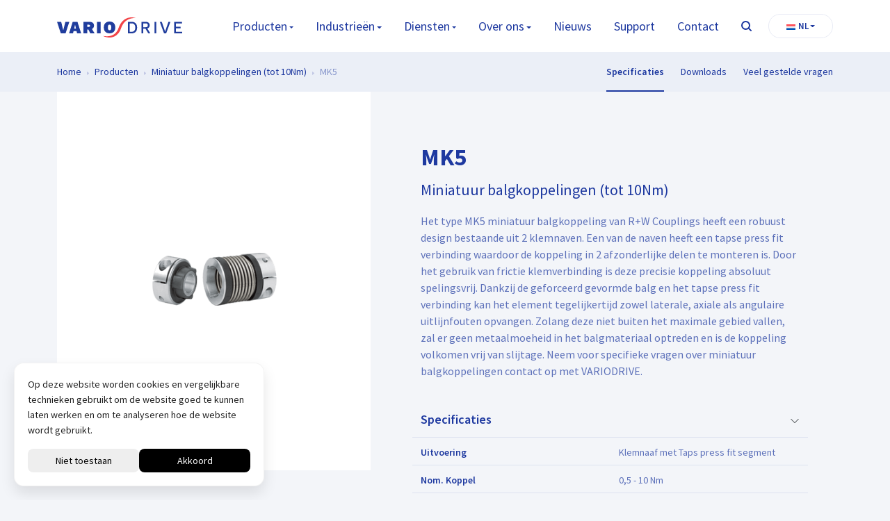

--- FILE ---
content_type: text/html; charset=UTF-8
request_url: https://www.variodrive.nl/p/koppelingen/precisie-koppelingen/miniatuur-balgkoppelingen/mk5
body_size: 19539
content:
<!doctype html>
<html lang="nl-NL">
<head>
	<meta charset="UTF-8">
	<meta name="viewport" content="width=device-width, initial-scale=1">
	<link rel="profile" href="https://gmpg.org/xfn/11">
        <script src="https://trigger.merkelijkheid.tools/s/variodrive-nl.js"></script>
	<meta name='robots' content='index, follow, max-image-preview:large, max-snippet:-1, max-video-preview:-1' />
<link rel="alternate" hreflang="nl" href="https://www.variodrive.nl/p/koppelingen/precisie-koppelingen/miniatuur-balgkoppelingen/mk5" />
<link rel="alternate" hreflang="en" href="https://www.variodrive.nl/en/p/couplings/precision-couplings/miniature-bellows-couplings/mk5" />
<link rel="alternate" hreflang="x-default" href="https://www.variodrive.nl/p/koppelingen/precisie-koppelingen/miniatuur-balgkoppelingen/mk5" />

	<!-- This site is optimized with the Yoast SEO plugin v26.5 - https://yoast.com/wordpress/plugins/seo/ -->
	<title>MK5 Miniatuur balgkoppelingen - Variodrive</title>
	<link rel="canonical" href="https://www.variodrive.nl/p/koppelingen/precisie-koppelingen/miniatuur-balgkoppelingen/mk5" />
	<meta property="og:locale" content="nl_NL" />
	<meta property="og:type" content="article" />
	<meta property="og:title" content="MK5 Miniatuur balgkoppelingen - Variodrive" />
	<meta property="og:url" content="https://www.variodrive.nl/p/koppelingen/precisie-koppelingen/miniatuur-balgkoppelingen/mk5" />
	<meta property="og:site_name" content="Variodrive" />
	<meta property="article:modified_time" content="2024-04-12T14:01:31+00:00" />
	<meta property="og:image" content="https://www.variodrive.nl/wp-content/uploads/2023/06/mk5-1.webp" />
	<meta property="og:image:width" content="300" />
	<meta property="og:image:height" content="300" />
	<meta property="og:image:type" content="image/webp" />
	<meta name="twitter:card" content="summary_large_image" />
	<meta name="twitter:label1" content="Geschatte leestijd" />
	<meta name="twitter:data1" content="2 minuten" />
	<script type="application/ld+json" class="yoast-schema-graph">{"@context":"https://schema.org","@graph":[{"@type":"WebPage","@id":"https://www.variodrive.nl/p/koppelingen/precisie-koppelingen/miniatuur-balgkoppelingen/mk5","url":"https://www.variodrive.nl/p/koppelingen/precisie-koppelingen/miniatuur-balgkoppelingen/mk5","name":"MK5 Miniatuur balgkoppelingen - Variodrive","isPartOf":{"@id":"https://www.variodrive.nl/en/#website"},"primaryImageOfPage":{"@id":"https://www.variodrive.nl/p/koppelingen/precisie-koppelingen/miniatuur-balgkoppelingen/mk5#primaryimage"},"image":{"@id":"https://www.variodrive.nl/p/koppelingen/precisie-koppelingen/miniatuur-balgkoppelingen/mk5#primaryimage"},"thumbnailUrl":"https://www.variodrive.nl/wp-content/uploads/2023/06/mk5-1.webp","datePublished":"2023-06-01T08:57:56+00:00","dateModified":"2024-04-12T14:01:31+00:00","breadcrumb":{"@id":"https://www.variodrive.nl/p/koppelingen/precisie-koppelingen/miniatuur-balgkoppelingen/mk5#breadcrumb"},"inLanguage":"nl-NL","potentialAction":[{"@type":"ReadAction","target":["https://www.variodrive.nl/p/koppelingen/precisie-koppelingen/miniatuur-balgkoppelingen/mk5"]}]},{"@type":"ImageObject","inLanguage":"nl-NL","@id":"https://www.variodrive.nl/p/koppelingen/precisie-koppelingen/miniatuur-balgkoppelingen/mk5#primaryimage","url":"https://www.variodrive.nl/wp-content/uploads/2023/06/mk5-1.webp","contentUrl":"https://www.variodrive.nl/wp-content/uploads/2023/06/mk5-1.webp","width":300,"height":300},{"@type":"BreadcrumbList","@id":"https://www.variodrive.nl/p/koppelingen/precisie-koppelingen/miniatuur-balgkoppelingen/mk5#breadcrumb","itemListElement":[{"@type":"ListItem","position":1,"name":"Home","item":"https://www.variodrive.nl/"},{"@type":"ListItem","position":2,"name":"Producten","item":"https://www.variodrive.nl/producten"},{"@type":"ListItem","position":3,"name":"Miniatuur balgkoppelingen (tot 10Nm)","item":"https://www.variodrive.nl/p/koppelingen/precisie-koppelingen/miniatuur-balgkoppelingen"},{"@type":"ListItem","position":4,"name":"MK5"}]},{"@type":"WebSite","@id":"https://www.variodrive.nl/en/#website","url":"https://www.variodrive.nl/en/","name":"Variodrive","description":"uw motion control leverancier","publisher":{"@id":"https://www.variodrive.nl/en/#organization"},"potentialAction":[{"@type":"SearchAction","target":{"@type":"EntryPoint","urlTemplate":"https://www.variodrive.nl/en/?s={search_term_string}"},"query-input":{"@type":"PropertyValueSpecification","valueRequired":true,"valueName":"search_term_string"}}],"inLanguage":"nl-NL"},{"@type":"Organization","@id":"https://www.variodrive.nl/en/#organization","name":"Variodrive","url":"https://www.variodrive.nl/en/","logo":{"@type":"ImageObject","inLanguage":"nl-NL","@id":"https://www.variodrive.nl/en/#/schema/logo/image/","url":"https://www.variodrive.nl/wp-content/uploads/2023/11/logo_variodrive.jpg","contentUrl":"https://www.variodrive.nl/wp-content/uploads/2023/11/logo_variodrive.jpg","width":380,"height":90,"caption":"Variodrive"},"image":{"@id":"https://www.variodrive.nl/en/#/schema/logo/image/"},"sameAs":["https://www.linkedin.com/company/variodrive/","https://www.youtube.com/channel/UCE-d6bMYv78Wej80mXsM-dQ"]}]}</script>
	<!-- / Yoast SEO plugin. -->



<link rel="alternate" title="oEmbed (JSON)" type="application/json+oembed" href="https://www.variodrive.nl/wp-json/oembed/1.0/embed?url=https%3A%2F%2Fwww.variodrive.nl%2Fp%2Fkoppelingen%2Fprecisie-koppelingen%2Fminiatuur-balgkoppelingen%2Fmk5" />
<link rel="alternate" title="oEmbed (XML)" type="text/xml+oembed" href="https://www.variodrive.nl/wp-json/oembed/1.0/embed?url=https%3A%2F%2Fwww.variodrive.nl%2Fp%2Fkoppelingen%2Fprecisie-koppelingen%2Fminiatuur-balgkoppelingen%2Fmk5&#038;format=xml" />
<style id='wp-img-auto-sizes-contain-inline-css' type='text/css'>
img:is([sizes=auto i],[sizes^="auto," i]){contain-intrinsic-size:3000px 1500px}
/*# sourceURL=wp-img-auto-sizes-contain-inline-css */
</style>
<link data-minify="1" rel='stylesheet' id='MerkelijkheidStarter-bootstrap-css' href='https://www.variodrive.nl/wp-content/cache/min/1/wp-content/themes/variodrive/css/build/bootstrap.min.css?ver=1708333766' type='text/css' media='all' />
<link rel='stylesheet' id='MerkelijkheidStarter-main-css' href='https://www.variodrive.nl/wp-content/themes/variodrive/css/build/main.min.css?ver=0.6.1' type='text/css' media='all' />
<style id='rocket-lazyload-inline-css' type='text/css'>
.rll-youtube-player{position:relative;padding-bottom:56.23%;height:0;overflow:hidden;max-width:100%;}.rll-youtube-player:focus-within{outline: 2px solid currentColor;outline-offset: 5px;}.rll-youtube-player iframe{position:absolute;top:0;left:0;width:100%;height:100%;z-index:100;background:0 0}.rll-youtube-player img{bottom:0;display:block;left:0;margin:auto;max-width:100%;width:100%;position:absolute;right:0;top:0;border:none;height:auto;-webkit-transition:.4s all;-moz-transition:.4s all;transition:.4s all}.rll-youtube-player img:hover{-webkit-filter:brightness(75%)}.rll-youtube-player .play{height:100%;width:100%;left:0;top:0;position:absolute;background:url(https://www.variodrive.nl/wp-content/plugins/wp-rocket/assets/img/youtube.png) no-repeat center;background-color: transparent !important;cursor:pointer;border:none;}
/*# sourceURL=rocket-lazyload-inline-css */
</style>
<script type="text/javascript" id="wpml-cookie-js-extra">
/* <![CDATA[ */
var wpml_cookies = {"wp-wpml_current_language":{"value":"nl","expires":1,"path":"/"}};
var wpml_cookies = {"wp-wpml_current_language":{"value":"nl","expires":1,"path":"/"}};
//# sourceURL=wpml-cookie-js-extra
/* ]]> */
</script>
<script type="text/javascript" src="https://www.variodrive.nl/wp-content/plugins/sitepress-multilingual-cms/res/js/cookies/language-cookie.js?ver=486900" id="wpml-cookie-js" defer="defer" data-wp-strategy="defer"></script>
<link rel="https://api.w.org/" href="https://www.variodrive.nl/wp-json/" /><link rel="alternate" title="JSON" type="application/json" href="https://www.variodrive.nl/wp-json/wp/v2/product/1843" /><link rel='shortlink' href='https://www.variodrive.nl/?p=1843' />
<meta name="generator" content="WPML ver:4.8.6 stt:37,1;" />
<link rel="icon" href="https://www.variodrive.nl/wp-content/uploads/2023/05/favicon.png" sizes="32x32" />
<link rel="icon" href="https://www.variodrive.nl/wp-content/uploads/2023/05/favicon.png" sizes="192x192" />
<link rel="apple-touch-icon" href="https://www.variodrive.nl/wp-content/uploads/2023/05/favicon.png" />
<meta name="msapplication-TileImage" content="https://www.variodrive.nl/wp-content/uploads/2023/05/favicon.png" />
<noscript><style id="rocket-lazyload-nojs-css">.rll-youtube-player, [data-lazy-src]{display:none !important;}</style></noscript><style id='global-styles-inline-css' type='text/css'>
:root{--wp--preset--aspect-ratio--square: 1;--wp--preset--aspect-ratio--4-3: 4/3;--wp--preset--aspect-ratio--3-4: 3/4;--wp--preset--aspect-ratio--3-2: 3/2;--wp--preset--aspect-ratio--2-3: 2/3;--wp--preset--aspect-ratio--16-9: 16/9;--wp--preset--aspect-ratio--9-16: 9/16;--wp--preset--color--black: #000000;--wp--preset--color--cyan-bluish-gray: #abb8c3;--wp--preset--color--white: #ffffff;--wp--preset--color--pale-pink: #f78da7;--wp--preset--color--vivid-red: #cf2e2e;--wp--preset--color--luminous-vivid-orange: #ff6900;--wp--preset--color--luminous-vivid-amber: #fcb900;--wp--preset--color--light-green-cyan: #7bdcb5;--wp--preset--color--vivid-green-cyan: #00d084;--wp--preset--color--pale-cyan-blue: #8ed1fc;--wp--preset--color--vivid-cyan-blue: #0693e3;--wp--preset--color--vivid-purple: #9b51e0;--wp--preset--gradient--vivid-cyan-blue-to-vivid-purple: linear-gradient(135deg,rgb(6,147,227) 0%,rgb(155,81,224) 100%);--wp--preset--gradient--light-green-cyan-to-vivid-green-cyan: linear-gradient(135deg,rgb(122,220,180) 0%,rgb(0,208,130) 100%);--wp--preset--gradient--luminous-vivid-amber-to-luminous-vivid-orange: linear-gradient(135deg,rgb(252,185,0) 0%,rgb(255,105,0) 100%);--wp--preset--gradient--luminous-vivid-orange-to-vivid-red: linear-gradient(135deg,rgb(255,105,0) 0%,rgb(207,46,46) 100%);--wp--preset--gradient--very-light-gray-to-cyan-bluish-gray: linear-gradient(135deg,rgb(238,238,238) 0%,rgb(169,184,195) 100%);--wp--preset--gradient--cool-to-warm-spectrum: linear-gradient(135deg,rgb(74,234,220) 0%,rgb(151,120,209) 20%,rgb(207,42,186) 40%,rgb(238,44,130) 60%,rgb(251,105,98) 80%,rgb(254,248,76) 100%);--wp--preset--gradient--blush-light-purple: linear-gradient(135deg,rgb(255,206,236) 0%,rgb(152,150,240) 100%);--wp--preset--gradient--blush-bordeaux: linear-gradient(135deg,rgb(254,205,165) 0%,rgb(254,45,45) 50%,rgb(107,0,62) 100%);--wp--preset--gradient--luminous-dusk: linear-gradient(135deg,rgb(255,203,112) 0%,rgb(199,81,192) 50%,rgb(65,88,208) 100%);--wp--preset--gradient--pale-ocean: linear-gradient(135deg,rgb(255,245,203) 0%,rgb(182,227,212) 50%,rgb(51,167,181) 100%);--wp--preset--gradient--electric-grass: linear-gradient(135deg,rgb(202,248,128) 0%,rgb(113,206,126) 100%);--wp--preset--gradient--midnight: linear-gradient(135deg,rgb(2,3,129) 0%,rgb(40,116,252) 100%);--wp--preset--font-size--small: 13px;--wp--preset--font-size--medium: 20px;--wp--preset--font-size--large: 36px;--wp--preset--font-size--x-large: 42px;--wp--preset--spacing--20: 0.44rem;--wp--preset--spacing--30: 0.67rem;--wp--preset--spacing--40: 1rem;--wp--preset--spacing--50: 1.5rem;--wp--preset--spacing--60: 2.25rem;--wp--preset--spacing--70: 3.38rem;--wp--preset--spacing--80: 5.06rem;--wp--preset--shadow--natural: 6px 6px 9px rgba(0, 0, 0, 0.2);--wp--preset--shadow--deep: 12px 12px 50px rgba(0, 0, 0, 0.4);--wp--preset--shadow--sharp: 6px 6px 0px rgba(0, 0, 0, 0.2);--wp--preset--shadow--outlined: 6px 6px 0px -3px rgb(255, 255, 255), 6px 6px rgb(0, 0, 0);--wp--preset--shadow--crisp: 6px 6px 0px rgb(0, 0, 0);}:where(.is-layout-flex){gap: 0.5em;}:where(.is-layout-grid){gap: 0.5em;}body .is-layout-flex{display: flex;}.is-layout-flex{flex-wrap: wrap;align-items: center;}.is-layout-flex > :is(*, div){margin: 0;}body .is-layout-grid{display: grid;}.is-layout-grid > :is(*, div){margin: 0;}:where(.wp-block-columns.is-layout-flex){gap: 2em;}:where(.wp-block-columns.is-layout-grid){gap: 2em;}:where(.wp-block-post-template.is-layout-flex){gap: 1.25em;}:where(.wp-block-post-template.is-layout-grid){gap: 1.25em;}.has-black-color{color: var(--wp--preset--color--black) !important;}.has-cyan-bluish-gray-color{color: var(--wp--preset--color--cyan-bluish-gray) !important;}.has-white-color{color: var(--wp--preset--color--white) !important;}.has-pale-pink-color{color: var(--wp--preset--color--pale-pink) !important;}.has-vivid-red-color{color: var(--wp--preset--color--vivid-red) !important;}.has-luminous-vivid-orange-color{color: var(--wp--preset--color--luminous-vivid-orange) !important;}.has-luminous-vivid-amber-color{color: var(--wp--preset--color--luminous-vivid-amber) !important;}.has-light-green-cyan-color{color: var(--wp--preset--color--light-green-cyan) !important;}.has-vivid-green-cyan-color{color: var(--wp--preset--color--vivid-green-cyan) !important;}.has-pale-cyan-blue-color{color: var(--wp--preset--color--pale-cyan-blue) !important;}.has-vivid-cyan-blue-color{color: var(--wp--preset--color--vivid-cyan-blue) !important;}.has-vivid-purple-color{color: var(--wp--preset--color--vivid-purple) !important;}.has-black-background-color{background-color: var(--wp--preset--color--black) !important;}.has-cyan-bluish-gray-background-color{background-color: var(--wp--preset--color--cyan-bluish-gray) !important;}.has-white-background-color{background-color: var(--wp--preset--color--white) !important;}.has-pale-pink-background-color{background-color: var(--wp--preset--color--pale-pink) !important;}.has-vivid-red-background-color{background-color: var(--wp--preset--color--vivid-red) !important;}.has-luminous-vivid-orange-background-color{background-color: var(--wp--preset--color--luminous-vivid-orange) !important;}.has-luminous-vivid-amber-background-color{background-color: var(--wp--preset--color--luminous-vivid-amber) !important;}.has-light-green-cyan-background-color{background-color: var(--wp--preset--color--light-green-cyan) !important;}.has-vivid-green-cyan-background-color{background-color: var(--wp--preset--color--vivid-green-cyan) !important;}.has-pale-cyan-blue-background-color{background-color: var(--wp--preset--color--pale-cyan-blue) !important;}.has-vivid-cyan-blue-background-color{background-color: var(--wp--preset--color--vivid-cyan-blue) !important;}.has-vivid-purple-background-color{background-color: var(--wp--preset--color--vivid-purple) !important;}.has-black-border-color{border-color: var(--wp--preset--color--black) !important;}.has-cyan-bluish-gray-border-color{border-color: var(--wp--preset--color--cyan-bluish-gray) !important;}.has-white-border-color{border-color: var(--wp--preset--color--white) !important;}.has-pale-pink-border-color{border-color: var(--wp--preset--color--pale-pink) !important;}.has-vivid-red-border-color{border-color: var(--wp--preset--color--vivid-red) !important;}.has-luminous-vivid-orange-border-color{border-color: var(--wp--preset--color--luminous-vivid-orange) !important;}.has-luminous-vivid-amber-border-color{border-color: var(--wp--preset--color--luminous-vivid-amber) !important;}.has-light-green-cyan-border-color{border-color: var(--wp--preset--color--light-green-cyan) !important;}.has-vivid-green-cyan-border-color{border-color: var(--wp--preset--color--vivid-green-cyan) !important;}.has-pale-cyan-blue-border-color{border-color: var(--wp--preset--color--pale-cyan-blue) !important;}.has-vivid-cyan-blue-border-color{border-color: var(--wp--preset--color--vivid-cyan-blue) !important;}.has-vivid-purple-border-color{border-color: var(--wp--preset--color--vivid-purple) !important;}.has-vivid-cyan-blue-to-vivid-purple-gradient-background{background: var(--wp--preset--gradient--vivid-cyan-blue-to-vivid-purple) !important;}.has-light-green-cyan-to-vivid-green-cyan-gradient-background{background: var(--wp--preset--gradient--light-green-cyan-to-vivid-green-cyan) !important;}.has-luminous-vivid-amber-to-luminous-vivid-orange-gradient-background{background: var(--wp--preset--gradient--luminous-vivid-amber-to-luminous-vivid-orange) !important;}.has-luminous-vivid-orange-to-vivid-red-gradient-background{background: var(--wp--preset--gradient--luminous-vivid-orange-to-vivid-red) !important;}.has-very-light-gray-to-cyan-bluish-gray-gradient-background{background: var(--wp--preset--gradient--very-light-gray-to-cyan-bluish-gray) !important;}.has-cool-to-warm-spectrum-gradient-background{background: var(--wp--preset--gradient--cool-to-warm-spectrum) !important;}.has-blush-light-purple-gradient-background{background: var(--wp--preset--gradient--blush-light-purple) !important;}.has-blush-bordeaux-gradient-background{background: var(--wp--preset--gradient--blush-bordeaux) !important;}.has-luminous-dusk-gradient-background{background: var(--wp--preset--gradient--luminous-dusk) !important;}.has-pale-ocean-gradient-background{background: var(--wp--preset--gradient--pale-ocean) !important;}.has-electric-grass-gradient-background{background: var(--wp--preset--gradient--electric-grass) !important;}.has-midnight-gradient-background{background: var(--wp--preset--gradient--midnight) !important;}.has-small-font-size{font-size: var(--wp--preset--font-size--small) !important;}.has-medium-font-size{font-size: var(--wp--preset--font-size--medium) !important;}.has-large-font-size{font-size: var(--wp--preset--font-size--large) !important;}.has-x-large-font-size{font-size: var(--wp--preset--font-size--x-large) !important;}
/*# sourceURL=global-styles-inline-css */
</style>
<link rel='stylesheet' id='variodrive-flickity-css' href='https://www.variodrive.nl/wp-content/themes/variodrive/node_modules/flickity/dist/flickity.min.css?ver=0.6.1' type='text/css' media='all' />
<link data-minify="1" rel='stylesheet' id='contact-form-7-css' href='https://www.variodrive.nl/wp-content/cache/min/1/wp-content/plugins/contact-form-7/includes/css/styles.css?ver=1708333766' type='text/css' media='all' />
<meta name="generator" content="WP Rocket 3.19.4" data-wpr-features="wpr_lazyload_images wpr_lazyload_iframes wpr_image_dimensions wpr_minify_css wpr_preload_links wpr_desktop" /></head>

<body class="wp-singular product-template-default single single-product postid-1843 wp-theme-variodrive">
<div data-rocket-location-hash="54257ff4dc2eb7aae68fa23eb5f11e06" id="page" class="site">

<nav class="navbar navbar-expand-xl navbar-light py-3">
    <div data-rocket-location-hash="c77ca15d43c54bea71a1beeabf1fbd84" class="container-fluid container-xl">
        <a class="navbar-brand py-0" href="https://www.variodrive.nl">
            <img class="img-fluid logo" src="data:image/svg+xml,%3Csvg%20xmlns='http://www.w3.org/2000/svg'%20viewBox='0%200%20180%2029'%3E%3C/svg%3E" alt="uw motion control leverancier" width="180px" height="29px" data-lazy-src="https://www.variodrive.nl/wp-content/themes/variodrive/img/logo.svg"><noscript><img class="img-fluid logo" src="https://www.variodrive.nl/wp-content/themes/variodrive/img/logo.svg" alt="uw motion control leverancier" width="180px" height="29px"></noscript>
        </a>
        <button class="navbar-toggler collapsed border-0 pe-0" type="button" data-bs-toggle="collapse" data-bs-target="#main--menu" aria-controls="main--menu" aria-expanded="false" aria-label="Toggle navigation">
            <div class="hamburger position-relative">
                <span></span>
                <span></span>
            </div>
        </button>
        <div class="collapse navbar-collapse ms-auto me-0 pt-4 pt-md-0" id="main--menu">
            <ul id="menu-menu-1" class="navbar-nav ms-auto me-0 mb-2 mb-md-0 "><li  id="menu-item-1772" class="menu-item menu-item-type-custom menu-item-object-custom menu-item-has-children dropdown nav-item nav-item-1772"><a href="#" class="nav-link  dropdown-toggle" data-bs-toggle="dropdown" aria-haspopup="true" aria-expanded="false">Producten</a>
<ul class="dropdown-menu  depth_0">
	<li  id="menu-item-1902" class="menu-item menu-item-type-post_type menu-item-object-page nav-item nav-item-1902"><a href="https://www.variodrive.nl/producten" class="dropdown-item ">Alle producten</a></li>
	<li  id="menu-item-1774" class="menu-item menu-item-type-post_type menu-item-object-product nav-item nav-item-1774"><a href="https://www.variodrive.nl/p/servosystemen" class="dropdown-item ">Servosystemen</a></li>
	<li  id="menu-item-1773" class="menu-item menu-item-type-post_type menu-item-object-product nav-item nav-item-1773"><a href="https://www.variodrive.nl/p/motion-control-systemen" class="dropdown-item ">Motion Control Systemen</a></li>
	<li  id="menu-item-4302" class="menu-item menu-item-type-custom menu-item-object-custom nav-item nav-item-4302"><a href="/p/elektrificatie" class="dropdown-item ">Elektrificatie mobiele werktuigen</a></li>
	<li  id="menu-item-1777" class="menu-item menu-item-type-post_type menu-item-object-product current-product-ancestor nav-item nav-item-1777"><a href="https://www.variodrive.nl/p/koppelingen" class="dropdown-item ">Koppelingen</a></li>
	<li  id="menu-item-1776" class="menu-item menu-item-type-post_type menu-item-object-product nav-item nav-item-1776"><a href="https://www.variodrive.nl/p/frequentieregelaars" class="dropdown-item ">Frequentieregelaars</a></li>
</ul>
</li>
<li  id="menu-item-1948" class="menu-item menu-item-type-custom menu-item-object-custom menu-item-has-children dropdown nav-item nav-item-1948"><a href="#" class="nav-link  dropdown-toggle" data-bs-toggle="dropdown" aria-haspopup="true" aria-expanded="false">Industrieën</a>
<ul class="dropdown-menu  depth_0">
	<li  id="menu-item-1949" class="menu-item menu-item-type-post_type menu-item-object-page nav-item nav-item-1949"><a href="https://www.variodrive.nl/voedingsmiddelen-industrie" class="dropdown-item ">Voedingsmiddelen industrie</a></li>
	<li  id="menu-item-2014" class="menu-item menu-item-type-post_type menu-item-object-page nav-item nav-item-2014"><a href="https://www.variodrive.nl/semiconductor-industrie" class="dropdown-item ">Semiconductor industrie</a></li>
	<li  id="menu-item-2013" class="menu-item menu-item-type-post_type menu-item-object-page nav-item nav-item-2013"><a href="https://www.variodrive.nl/speciaal-machinebouw" class="dropdown-item ">Speciaal machinebouw</a></li>
	<li  id="menu-item-2012" class="menu-item menu-item-type-post_type menu-item-object-page nav-item nav-item-2012"><a href="https://www.variodrive.nl/landbouw-tuinbouw" class="dropdown-item ">Landbouw &#038; tuinbouw</a></li>
	<li  id="menu-item-2011" class="menu-item menu-item-type-post_type menu-item-object-page nav-item nav-item-2011"><a href="https://www.variodrive.nl/transporttechniek" class="dropdown-item ">Transporttechniek</a></li>
</ul>
</li>
<li  id="menu-item-1950" class="menu-item menu-item-type-custom menu-item-object-custom menu-item-has-children dropdown nav-item nav-item-1950"><a href="#" class="nav-link  dropdown-toggle" data-bs-toggle="dropdown" aria-haspopup="true" aria-expanded="false">Diensten</a>
<ul class="dropdown-menu  depth_0">
	<li  id="menu-item-13982" class="menu-item menu-item-type-post_type menu-item-object-page nav-item nav-item-13982"><a href="https://www.variodrive.nl/ondersteuning-applicatie" class="dropdown-item ">Ondersteuning bij jouw applicatie</a></li>
	<li  id="menu-item-1968" class="menu-item menu-item-type-post_type menu-item-object-page nav-item nav-item-1968"><a href="https://www.variodrive.nl/applicatie-systeem-ontwerp" class="dropdown-item ">Applicatie &#038; systeem ontwerp</a></li>
	<li  id="menu-item-1994" class="menu-item menu-item-type-post_type menu-item-object-page nav-item nav-item-1994"><a href="https://www.variodrive.nl/productie-assemblage" class="dropdown-item ">Productie &#038; assemblage</a></li>
	<li  id="menu-item-1993" class="menu-item menu-item-type-post_type menu-item-object-page nav-item nav-item-1993"><a href="https://www.variodrive.nl/software-ontwikkeling" class="dropdown-item ">Software ontwikkeling</a></li>
	<li  id="menu-item-1992" class="menu-item menu-item-type-post_type menu-item-object-page nav-item nav-item-1992"><a href="https://www.variodrive.nl/ondersteuning-inbedrijfname" class="dropdown-item ">Ondersteuning &#038; inbedrijfname</a></li>
	<li  id="menu-item-1991" class="menu-item menu-item-type-post_type menu-item-object-page nav-item nav-item-1991"><a href="https://www.variodrive.nl/voorraadbeheer-logistiek" class="dropdown-item ">Voorraadbeheer &#038; logistiek</a></li>
</ul>
</li>
<li  id="menu-item-1920" class="menu-item menu-item-type-post_type menu-item-object-page menu-item-has-children dropdown nav-item nav-item-1920"><a href="https://www.variodrive.nl/over-ons" class="nav-link  dropdown-toggle" data-bs-toggle="dropdown" aria-haspopup="true" aria-expanded="false">Over ons</a>
<ul class="dropdown-menu  depth_0">
	<li  id="menu-item-4046" class="menu-item menu-item-type-post_type menu-item-object-page nav-item nav-item-4046"><a href="https://www.variodrive.nl/over-ons/geschiedenis" class="dropdown-item ">Geschiedenis</a></li>
	<li  id="menu-item-3303" class="menu-item menu-item-type-custom menu-item-object-custom nav-item nav-item-3303"><a href="/vacatures" class="dropdown-item ">Vacatures</a></li>
	<li  id="menu-item-3301" class="menu-item menu-item-type-post_type menu-item-object-page nav-item nav-item-3301"><a href="https://www.variodrive.nl/over-ons" class="dropdown-item ">Over ons</a></li>
	<li  id="menu-item-3300" class="menu-item menu-item-type-post_type menu-item-object-page nav-item nav-item-3300"><a href="https://www.variodrive.nl/variodrive-team" class="dropdown-item ">Variodrive Team</a></li>
</ul>
</li>
<li  id="menu-item-17" class="menu-item menu-item-type-post_type menu-item-object-page current_page_parent nav-item nav-item-17"><a href="https://www.variodrive.nl/nieuws" class="nav-link ">Nieuws</a></li>
<li  id="menu-item-3211" class="menu-item menu-item-type-post_type menu-item-object-page nav-item nav-item-3211"><a href="https://www.variodrive.nl/support" class="nav-link ">Support</a></li>
<li  id="menu-item-1919" class="menu-item menu-item-type-post_type menu-item-object-page nav-item nav-item-1919"><a href="https://www.variodrive.nl/contact" class="nav-link ">Contact</a></li>
</ul>            <button onclick="setFocusOnModal()" id="seach" type="button" class="btn" data-bs-toggle="modal" data-bs-target="#searchModal"><span class="visually-hidden">Zoeken</span></button>
            <div class="dropdown wpmlmenu"><a class="btn dropdown-toggle" href="#" role="button" data-bs-toggle="dropdown" aria-expanded="false"><img class="rounded-0" width="13px" height="9px" src="data:image/svg+xml,%3Csvg%20xmlns='http://www.w3.org/2000/svg'%20viewBox='0%200%2013%209'%3E%3C/svg%3E" alt="nl language" data-lazy-src="https://www.variodrive.nl/wp-content/plugins/sitepress-multilingual-cms/res/flags/nl.svg"><noscript><img class="rounded-0" width="13px" height="9px" src="https://www.variodrive.nl/wp-content/plugins/sitepress-multilingual-cms/res/flags/nl.svg" alt="nl language"></noscript><span>nl</span></a><ul class="dropdown-menu"><li><a class="dropdown-item" href="https://www.variodrive.nl/en/p/couplings/precision-couplings/miniature-bellows-couplings/mk5"><img class="rounded-0" width="13px" height="9px" src="data:image/svg+xml,%3Csvg%20xmlns='http://www.w3.org/2000/svg'%20viewBox='0%200%2013%209'%3E%3C/svg%3E" alt="en language" data-lazy-src="https://www.variodrive.nl/wp-content/plugins/sitepress-multilingual-cms/res/flags/en.svg"><noscript><img class="rounded-0" width="13px" height="9px" src="https://www.variodrive.nl/wp-content/plugins/sitepress-multilingual-cms/res/flags/en.svg" alt="en language"></noscript><span>en</span></a></li></ul></div>        </div>
    </div>
</nav>

<section data-rocket-location-hash="db9ce6843a083eaf3dfabc2215bdcac2" id="breadcrumbs">
  <div class="container-fluid container-xl">
    <div class="row">
      <div class="col-lg-6">
      <span><span><a href="https://www.variodrive.nl/">Home</a></span> <span class="breadtussen"></span> <span><a href="https://www.variodrive.nl/producten">Producten</a></span> <span class="breadtussen"></span> <span><a href="https://www.variodrive.nl/p/koppelingen/precisie-koppelingen/miniatuur-balgkoppelingen">Miniatuur balgkoppelingen (tot 10Nm)</a></span> <span class="breadtussen"></span> <span class="breadcrumb_last" aria-current="page">MK5</span></span>      </div>
            <div class="col-lg-6 d-none d-lg-flex align-items-center mt-4 mt-lg-0 justify-content-end pagesubitems">
        <a href="#productSumm" class="subitem me-3 me-md-4">Specificaties</a>                <a href="#product-downloads" class="subitem me-3 me-md-4">Downloads</a>                <a href="#producten-faq" class="subitem">Veel gestelde vragen</a>
      </div>
                </div>
  </div>
</section><section data-rocket-location-hash="766709900ee9f01294ca7f23b20a453c" id="producten" class="pageanker">
	<div data-rocket-location-hash="0841f15ebf099eeaba6f2c7f735d0671" class="container">
		<div class="row">
			<div class="order-2 order-lg-1 col-lg-5 productleft position-relative">
				<div class="main-carousel position-sticky" style="top:100px;" >
									<div class="carousel-cell">
						<div data-bg="https://www.variodrive.nl/wp-content/uploads/2023/06/mk5-1.webp" class="productimg rocket-lazyload" style=""></div>
					</div>
														</div>
			</div>
			<div class="order-1 order-lg-2 col-lg-7 productright">
				<div class="p-md-5 mt-4">
					<h1>MK5</h1>
					<a class="product-cat--link" href="https://www.variodrive.nl/p/koppelingen/precisie-koppelingen/miniatuur-balgkoppelingen">Miniatuur balgkoppelingen (tot 10Nm)</a>					<div class="product-intro mt-3 mb-5">
						<p>Het type MK5 miniatuur balgkoppeling van R+W Couplings heeft een robuust design bestaande uit 2 klemnaven. Een van de naven heeft een tapse press fit verbinding waardoor de koppeling in 2 afzonderlijke delen te monteren is. Door het gebruik van frictie klemverbinding is deze precisie koppeling absoluut spelingsvrij. Dankzij de geforceerd gevormde balg en het tapse press fit verbinding kan het element tegelijkertijd zowel laterale, axiale als angulaire uitlijnfouten opvangen. Zolang deze niet buiten het maximale gebied vallen, zal er geen metaalmoeheid in het balgmateriaal optreden en is de koppeling volkomen vrij van slijtage. Neem voor specifieke vragen over miniatuur balgkoppelingen contact op met VARIODRIVE.</p>
					</div>
						<div class="accordion accordion-flush" id="productSumm">
                          							<div class="accordion-item border-0">
  							  <h2 class="accordion-header" id="flush-specificaties">
  							    <button class="accordion-button collapsed" type="button" data-bs-toggle="collapse" data-bs-target="#productSumm-specificaties" aria-expanded="false" aria-controls="flush-collapseOne">
  							      Specificaties  							    </button>
  							  </h2>
  							  <div id="productSumm-specificaties" class="accordion-collapse collapse show" aria-labelledby="flush-specificaties" data-bs-parent="#productSumm">
  							    <div class="accordion-body">
																			<div class="row border-top">
											<div class="col-6"><strong>Uitvoering</strong></div>
											<div class="col-6"><span class="waarde">Klemnaaf met Taps press fit segment</span></div>
										</div>
																			<div class="row border-top">
											<div class="col-6"><strong>Nom. Koppel</strong></div>
											<div class="col-6"><span class="waarde">0,5 - 10 Nm</span></div>
										</div>
																			<div class="row border-top">
											<div class="col-6"><strong>Snelheid</strong></div>
											<div class="col-6"><span class="waarde">tot 10.000 rpm</span></div>
										</div>
																			<div class="row border-top">
											<div class="col-6"><strong>Temperatuur bereik</strong></div>
											<div class="col-6"><span class="waarde">-30 tot +110 oC</span></div>
										</div>
																			<div class="row border-top">
											<div class="col-6"><strong>Materiaal balg</strong></div>
											<div class="col-6"><span class="waarde">RVS</span></div>
										</div>
																			<div class="row border-top">
											<div class="col-6"><strong>Materiaal naaf</strong></div>
											<div class="col-6"><span class="waarde">Alu</span></div>
										</div>
																			<div class="row border-top">
											<div class="col-6"><strong>Materiaal segment</strong></div>
											<div class="col-6"><span class="waarde">Fiberglas versterkt kunststof</span></div>
										</div>
																			<div class="row border-top">
											<div class="col-6"><strong>Piekbelasting</strong></div>
											<div class="col-6"><span class="waarde">Tot 1,5x nom. Koppel</span></div>
										</div>
																			<div class="row border-top">
											<div class="col-6"><strong>Speling</strong></div>
											<div class="col-6"><span class="waarde">Geen</span></div>
										</div>
																			<div class="row border-top">
											<div class="col-6"><strong>Service-life</strong></div>
											<div class="col-6"><span class="waarde">Geen service</span></div>
										</div>
																			<div class="row border-top">
											<div class="col-6"><strong>Optioneel</strong></div>
											<div class="col-6"><span class="waarde">ATEX, Clean room versie</span></div>
										</div>
																	</div>
  							  </div>
  							</div>
						

                          							<div class="accordion-item mt-3 pt-3 border-top">
  							  <h2 class="accordion-header" id="flush-downloads">
  							    	<button class="accordion-button collapsed" type="button" data-bs-toggle="collapse" data-bs-target="#productSumm-downloads" aria-expanded="false" aria-controls="flush-collapseOne">
  							      Downloads  							    </button>
  							  </h2>
  							  <div id="productSumm-downloads" class="accordion-collapse collapse" aria-labelledby="flush-downloads" data-bs-parent="#productSumm">
  							    <div class="accordion-body">
																			<strong>Datasheets</strong>
                                        <ul class="downloadlist">
                                                                                            <li>
                                                    <span onclick="preDownload('Bestelcode instructies','https://download.variodrive.nl/wp_docs/Koppelingen/Precisiekoppelingen/Balgkoppelingen-miniatuur/Bestelcode-instructies.pdf')" class="summ-link" data-bs-toggle="modal" data-bs-target="#modal-download">Bestelcode instructies</span>
                                                </li>
                                                                                            <li>
                                                    <span onclick="preDownload('ATEX instructies','https://download.variodrive.nl/R_W/ATEX_Informatie_BK_EK_MK_SK.pdf')" class="summ-link" data-bs-toggle="modal" data-bs-target="#modal-download">ATEX instructies</span>
                                                </li>
                                                                                            <li>
                                                    <span onclick="preDownload('Datasheet MK5','https://download.variodrive.nl/wp_docs/Koppelingen/Precisiekoppelingen/Balgkoppelingen-miniatuur/MK5.pdf')" class="summ-link" data-bs-toggle="modal" data-bs-target="#modal-download">Datasheet MK5</span>
                                                </li>
                                                                                    </ul>
                                                                                                            									<strong>Manuals</strong>
                                        <ul class="downloadlist">
                                                                                            <li>
													<span onclick="preDownload('Manual BK/MK koppelingen','https://download.variodrive.nl/wp_docs/Koppelingen/Precisiekoppelingen/Balgkoppelingen-miniatuur/Manual_BK-MK_en.pdf')" class="summ-link" data-bs-toggle="modal" data-bs-target="#modal-download">Manual BK/MK koppelingen</span>
                                                </li>
                                                                                    </ul>
																																			</div>
  							  </div>
  							</div>
											</div>
				</div>
			</div>
		</div>
	</div>
</section>

<section data-rocket-location-hash="47416e97489a620f2665c46c3591f036" id="afbeelding">
<div data-rocket-location-hash="ca23f7c07336b7cf8c7766d2ffffc9d9" class="container">
	<div class="row">
		<div class="col">
			<img width="1024" height="549" src="data:image/svg+xml,%3Csvg%20xmlns='http://www.w3.org/2000/svg'%20viewBox='0%200%201024%20549'%3E%3C/svg%3E" alt="MK5 drawing" class="img-fluid w-100 my-3 my-lg-5" data-lazy-src="https://www.variodrive.nl/wp-content/uploads/2023/06/maatmk5-1024x549.webp"><noscript><img width="1024" height="549" src="https://www.variodrive.nl/wp-content/uploads/2023/06/maatmk5-1024x549.webp" alt="MK5 drawing" class="img-fluid w-100 my-3 my-lg-5"></noscript>
		</div>
	</div>
</div>
</section>


<section data-rocket-location-hash="d32bc23b741c093b3a87190eee7fa4e1" id="product-table" class="pageanker">
	<div data-rocket-location-hash="a767478c4d0db9661ba21604f0d98b6f" class="container mt-5 pt-5">
		<div class="row">
			<div class="col-12">
				<span class="h4 sectiontitle mb-5 d-block fw-semibold">Tabel</span>
			</div>
		</div>
		</div>
		<div data-rocket-location-hash="bdffcddcf51de3b226fa36f640ea60c2" class="container-fluid">
			<div class="row">
			<div class="col">
				<div class="table--wapper">
				<div class="table-responsive"><table border="0" class="table"><thead><tr><th>MK5 Series</th><th></th><th>5</th><th>15</th><th>20</th><th>45</th><th>100</th></tr></thead><tbody><tr><td>Rated torque (Nm)	</td><td>TKN</td><td>0,5</td><td>1,5</td><td>2</td><td>4.5</td><td>10</td></tr><tr><td>Overall length (inserted) (mm)	</td><td>OA+0,2</td><td>27 | 30 | 33</td><td>34 | 39</td><td>37 | 43 | 46</td><td>49 | 57</td><td>55 | 65</td></tr><tr><td>Inside diameter possible from Ø to Ø H7 (mm)	</td><td>D1</td><td>3-7</td><td>3-8</td><td>3-12,7</td><td>5-16</td><td>5-24</td></tr><tr><td>Inside diameter possible from Ø to Ø H7 (mm)	</td><td>D2</td><td>3-6,35</td><td>3-8</td><td>3-12,7</td><td>5-16</td><td>5-20</td></tr><tr><td>Outside diameter (mm)	</td><td>B</td><td>15</td><td>19</td><td>25</td><td>32</td><td>40</td></tr><tr><td>Moment of inertia (gcm2)	</td><td>Jges</td><td>3,0 | 3,2 | 3,5</td><td>9,0 | 10</td><td>28 | 30 | 33</td><td>110 | 120</td><td>220 | 230</td></tr><tr><td>Torsional stiffness (Nm/rad)	</td><td>CT</td><td>280 | 210 | 170</td><td>750 | 700</td><td>1200 | 1300 | 1200</td><td>7000 | 5000</td><td>9050 | 8800</td></tr><tr><td>Fastening screw (ISO 4762)	</td><td>E</td><td>M2</td><td>M2,5</td><td>M3</td><td>M4</td><td>M4</td></tr><tr><td>Tightening torque of the fastening screw (Nm)	</td><td>E</td><td>0,43</td><td>0,85</td><td>2,3</td><td>4</td><td>4,5</td></tr><tr><td>Distance between centerlines (mm)	</td><td>F</td><td>4,5</td><td>6</td><td>8</td><td>10</td><td>15</td></tr><tr><td>Distance (mm)	</td><td>G</td><td>3</td><td>3,5</td><td>4</td><td>5</td><td>5</td></tr><tr><td>Mounting length (mm)	</td><td>C1
</td><td>9</td><td>11</td><td>13</td><td>16</td><td>16</td></tr><tr><td>Mounting length (mm)	</td><td>C2</td><td>12</td><td>14</td><td>16</td><td>20</td><td>21,5</td></tr><tr><td>Preload compression (mm)	</td><td>H</td><td>0,4</td><td>0,5</td><td>0,5</td><td>0,7</td><td>1</td></tr><tr><td>Lateral (mm)	</td><td>max.</td><td>0,15 | 0,2 | 0,25</td><td>0,15 | 0,2</td><td>0,15 | 0,2 | 0,25</td><td>0,2 | 0,25</td><td>0,2 | 0,3</td></tr><tr><td>Angular (degree)	</td><td>max.</td><td>1 | 1,5 | 2</td><td>1,5 | 1,5</td><td>1,5 | 1,5 | 2</td><td>1,5 | 2</td><td>1,5 | 2</td></tr><tr><td>Axial recovery force at max. preload compression (N)	</td><td></td><td>5 | 3 | 2</td><td>4 | 3</td><td>3 | 4 | 3</td><td>15 | 10</td><td>25 | 30</td></tr><tr><td>Axial* (mm)	</td><td>max.</td><td>0,4 | 0,5 | 0,6</td><td>0,5 | 0,7</td><td>0,5 | 0,6 | 0,7</td><td>0,7 | 1</td><td>1 | 1,2</td></tr><tr><td></td><td></td><td>5</td><td>15</td><td>20</td><td>45</td><td>100</td></tr></tbody></table></div>			</div>
			</div>
		</div>
	</div>
</section>


	<section data-rocket-location-hash="ea97711f4927d3df3672ac6209b30851" id="spacer" style="height:8vw;"></section>
	<section data-rocket-location-hash="c780fbf6d62a4581b80c0376272d6afe" id="product-downloads" class="pageanker">
		<div data-rocket-location-hash="68e122c6b23b4519e49c5a2a57b5f054" class="container">
			<div class="row">
				<div class="col-12">
				<span class="h4 sectiontitle d-block fw-semibold">Downloads</span>
				</div>
				<div class="col-xl-8">
				<ul class="downloadfilterbox">
					<li class="active downloadfilter" href="#">All</li>
					<li class="downloadfilter">Datasheets</li>										<li class="downloadfilter">Manuals</li>														</ul>
                <ul class="downloadboxen">
				                                            <li data-filter='datasheets' class="downloadboxli pdf">
							<span class="downloadtype">Datasheets</span>
                            <button onclick="preDownload('Bestelcode instructies','https://download.variodrive.nl/wp_docs/Koppelingen/Precisiekoppelingen/Balgkoppelingen-miniatuur/Bestelcode-instructies.pdf')" data-bs-toggle="modal" data-bs-target="#modal-download" class="datasheets downloadbox">Bestelcode instructies</button>
                        </li>
                                            <li data-filter='datasheets' class="downloadboxli pdf">
							<span class="downloadtype">Datasheets</span>
                            <button onclick="preDownload('ATEX instructies','https://download.variodrive.nl/R_W/ATEX_Informatie_BK_EK_MK_SK.pdf')" data-bs-toggle="modal" data-bs-target="#modal-download" class="datasheets downloadbox">ATEX instructies</button>
                        </li>
                                            <li data-filter='datasheets' class="downloadboxli pdf">
							<span class="downloadtype">Datasheets</span>
                            <button onclick="preDownload('Datasheet MK5','https://download.variodrive.nl/wp_docs/Koppelingen/Precisiekoppelingen/Balgkoppelingen-miniatuur/MK5.pdf')" data-bs-toggle="modal" data-bs-target="#modal-download" class="datasheets downloadbox">Datasheet MK5</button>
                        </li>
                                		                    		           			                   			            <li data-filter='manuals' class="downloadboxli pdf">
           			            	<span class="downloadtype">Manuals</span>
									<button onclick="preDownload('Manual BK/MK koppelingen','https://download.variodrive.nl/wp_docs/Koppelingen/Precisiekoppelingen/Balgkoppelingen-miniatuur/Manual_BK-MK_en.pdf')" data-bs-toggle="modal" data-bs-target="#modal-download" class="manuals downloadbox">Manual BK/MK koppelingen</button>
           			            </li>
           			        					           			        					                                                				</ul>
				</div>
				<div class="col-xl-4 mt-5 mt-xl-0">
									<div data-bg="https://www.variodrive.nl/wp-content/uploads/2023/05/andrecta.png" class="ctabox position-relative rocket-lazyload" style="">
					<div class="my-auto ctabox--in position-relative">
						<span>Heeft u de juiste informatie niet kunnen vinden?</span>
						<button data-bs-toggle="modal" data-bs-target="#contact" type="button" class="button btn btn-primary btn btn-secondary cta-btn mt-3">Neem direct contact op</button>					</div>
					<div class="whiteglow"></div>
					</div>
				</div>
  	  		</div>
  		</div>
	</section>

<section data-rocket-location-hash="9690355e5a22a5d18ebc9a3f59ce7e06" id="spacer" style="height:8vw;"></section>

<section data-rocket-location-hash="c09aa24c874c5cdd4f6427fec4a7964e" id="producten-faq" class="pageanker">
	<div data-rocket-location-hash="f9357140ee36883ea6064de5d7279a99" class="container">
		<div class="row">
			<div class="col">
				<span class="h4 mb-5 d-block fw-semibold">Veelgestelde vragen</span>
			</div>
		</div>
		<div class="accordion accordion-flush row" id="productfaqacc">
		  		  	<div class="accordion-item col-md-6 mb-2">
		    <span class="accordion-header" id="flush-heading0">
		      <h6 class="accordion-button collapsed" type="button" data-bs-toggle="collapse" data-bs-target="#flush-collapse0" aria-expanded="false" aria-controls="flush-collapseOne">
		        Hoe kan ik een bestelling plaatsen bij VARIODRIVE?		      </h6>
		    </span>
		    <div id="flush-collapse0" class="accordion-collapse collapse" aria-labelledby="flush-heading0" data-bs-parent="#productfaqacc">
		      <div class="accordion-body">
			  	<p><span data-contrast="auto">U kunt een bestelling plaatsen bij VARIODRIVE door uw opdracht te sturen naar </span><a href="mailto:orders@variodrive.nl">orders@variodrive.nl</a><span data-contrast="auto"> Dan wordt uw opdracht direct verwerkt door onze binnendienst medewerkers. </span><span data-ccp-props="{&quot;201341983&quot;:0,&quot;335559739&quot;:160,&quot;335559740&quot;:240}"> </span></p>
			  </div>
		    </div>
			</div>
					  	<div class="accordion-item col-md-6 mb-2">
		    <span class="accordion-header" id="flush-heading1">
		      <h6 class="accordion-button collapsed" type="button" data-bs-toggle="collapse" data-bs-target="#flush-collapse1" aria-expanded="false" aria-controls="flush-collapseOne">
		        Waarom zou ik kiezen voor een totaaloplossing van VARIODRIVE?		      </h6>
		    </span>
		    <div id="flush-collapse1" class="accordion-collapse collapse" aria-labelledby="flush-heading1" data-bs-parent="#productfaqacc">
		      <div class="accordion-body">
			  	<p><span data-contrast="auto">Door te kiezen voor een totaaloplossing van VARIODRIVE hoeft u zich verder geen zorgen te maken over de integratie van verschillende aandrijfcomponenten in de aandrijfketen van </span><span data-contrast="auto">een</span><span data-contrast="auto"> machine. Wij staan achter onze totaaloplossing en kunnen hiervoor de werking garanderen.</span><span data-ccp-props="{&quot;201341983&quot;:0,&quot;335559739&quot;:160,&quot;335559740&quot;:240}"> </span></p>
			  </div>
		    </div>
			</div>
					  	<div class="accordion-item col-md-6 mb-2">
		    <span class="accordion-header" id="flush-heading2">
		      <h6 class="accordion-button collapsed" type="button" data-bs-toggle="collapse" data-bs-target="#flush-collapse2" aria-expanded="false" aria-controls="flush-collapseOne">
		        Waarom zou ik kiezen voor de systeemgarantie van VARIODRIVE?		      </h6>
		    </span>
		    <div id="flush-collapse2" class="accordion-collapse collapse" aria-labelledby="flush-heading2" data-bs-parent="#productfaqacc">
		      <div class="accordion-body">
			  	<p><span data-contrast="auto">Door de verregaande kennis die wij hebben van onze producten en product integratie in de applicaties kunnen wij systeemgarantie afgeven. Wij garanderen op dat moment dat de applicatie functioneert met inzet van onze oplossing op het gebied van motion control en tractie toepassingen. </span><span data-ccp-props="{&quot;201341983&quot;:0,&quot;335559739&quot;:160,&quot;335559740&quot;:240}"> </span></p>
			  </div>
		    </div>
			</div>
					  	<div class="accordion-item col-md-6 mb-2">
		    <span class="accordion-header" id="flush-heading3">
		      <h6 class="accordion-button collapsed" type="button" data-bs-toggle="collapse" data-bs-target="#flush-collapse3" aria-expanded="false" aria-controls="flush-collapseOne">
		        Hoe kan ik 3D tekeningen downloaden?		      </h6>
		    </span>
		    <div id="flush-collapse3" class="accordion-collapse collapse" aria-labelledby="flush-heading3" data-bs-parent="#productfaqacc">
		      <div class="accordion-body">
			  	<p><span class="TextRun SCXW202620023 BCX9" lang="NL-NL" xml:lang="NL-NL" data-contrast="auto"><span class="NormalTextRun SCXW202620023 BCX9" data-ccp-parastyle="No Spacing">Onder de meeste producten op onze website kunt u de 3D bestanden downloaden. Staat de gewenste 3D file er niet bij</span></span><span class="TextRun SCXW202620023 BCX9" lang="NL-NL" xml:lang="NL-NL" data-contrast="auto"><span class="NormalTextRun SCXW202620023 BCX9" data-ccp-parastyle="No Spacing">? N</span></span><span class="TextRun SCXW202620023 BCX9" lang="NL-NL" xml:lang="NL-NL" data-contrast="auto"><span class="NormalTextRun SCXW202620023 BCX9" data-ccp-parastyle="No Spacing">eem dan contact op met <a href="mailto:sales@variodrive.nl">sales@variodrive.nl</a> en wij sturen u de 3D file zo spoedig mogelijk toe.</span></span><span class="EOP SCXW202620023 BCX9" data-ccp-props="{&quot;201341983&quot;:0,&quot;335559739&quot;:0,&quot;335559740&quot;:240}"> </span></p>
			  </div>
		    </div>
			</div>
					  	<div class="accordion-item col-md-6 mb-2">
		    <span class="accordion-header" id="flush-heading4">
		      <h6 class="accordion-button collapsed" type="button" data-bs-toggle="collapse" data-bs-target="#flush-collapse4" aria-expanded="false" aria-controls="flush-collapseOne">
		        Hoe kan ik software downloaden?		      </h6>
		    </span>
		    <div id="flush-collapse4" class="accordion-collapse collapse" aria-labelledby="flush-heading4" data-bs-parent="#productfaqacc">
		      <div class="accordion-body">
			  	<p><span data-contrast="auto">U kunt bij de meeste producten op onze website de benodigde configuratie software downloaden.</span><span data-ccp-props="{&quot;201341983&quot;:0,&quot;335559739&quot;:0,&quot;335559740&quot;:240}"> </span><span data-contrast="auto">Voor enkele producten is dit niet mogelijk</span><span data-contrast="auto">,</span><span data-contrast="auto"> neem hiervoor contact op met <a href="mailto:sales@variodrive.nl">sales@variodrive.nl</a> dan helpen wij u zo spoedig mogelijk.</span><span data-ccp-props="{&quot;201341983&quot;:0,&quot;335559739&quot;:0,&quot;335559740&quot;:240}"> </span></p>
			  </div>
		    </div>
			</div>
					</div>
	</div>
</section>

<section data-rocket-location-hash="fcd5268d6a7422de3826ab678e1f7678" id="spacer" style="height:8vw;"></section>
<section data-rocket-location-hash="e97d7bdb0298a9a152c38beb73774ae4" id="producten-afsluiting">
	<div data-rocket-location-hash="4c540835e72d0520b255e1d4586334f4" class="container">
		<div class="row justify-content-center">
			<div class="col-lg-5 col-md-6 text-center">
				<p class="h4" style="text-align: center;"><strong>Heeft u alles kunnen vinden?</strong></p>
				<button class="btn btn-secondary mt-3 me-3 text-white btn-vraagantwoord"><span class="vraag">Ja, bedankt!</span><span class="antwoord">Dat is super!</span></button>
				<button data-bs-toggle="modal" data-bs-target="#nietgevonden" type="button" class="button btn btn-primary btn mt-3 text-white">Nee, ik heb nog een vraag</button>			</div>
		</div>
	</div>
</section>
<section data-rocket-location-hash="b636f82967355402f96c136a5cfee888" id="spacer" style="height:4vw;">
<div data-rocket-location-hash="6162c3511c166cd57d18cbb1ee117b54" class="container d-flex h-100 mt-5">
<hr class="my-auto w-100">
</div>
</section>

<div data-rocket-location-hash="12dfdbb377f324cc77ab96a704c8f3db" class="modal fade right" id="modal-download" tabindex="-1" aria-labelledby="modal-downloadLabel" aria-hidden="true">
  <div data-rocket-location-hash="70a8628a77df2bd751c3f24acc2641e5" class="modal-dialog">
  <div data-rocket-location-hash="0f790c981bbdb04413172da2eb80bb25" class="modal-content">
  <div class="modal-header">
    <span class="modal-title h6 mt-0 fw-bold" id="modaltitle">Download</span>
    <button type="button" class="btn-close" data-bs-dismiss="modal" aria-label="Close"></button>
  </div>
    <div class="modal-body">
		<script src="https://mailer.merkelijkheid.tools/form-loader.js" data-formid="4b7f095b9fe3770"></script>
		<div id="downloadwrapper"></div>
    </div>
    </div>
  </div>
</div>

<script>
var ajaxurl = ajaxurl || '/wp-admin/admin-ajax.php';

let FormBeenSubmitted;
try {
  FormBeenSubmitted = localStorage.getItem('FormBeenSubmitted');
} catch (e) {
  FormBeenSubmitted = false;
}

if (FormBeenSubmitted === null) {
  FormBeenSubmitted = false;
}

function preDownload($name,$url){
const titlediv = document.querySelector("#modal-download .modal-title");
const form = document.querySelector('#modal-download form');
const downloadwrapper = document.querySelector("#downloadwrapper");
titlediv.innerHTML = "Download: "+$name;

//hidden field laden:
var input = document.querySelector('input[name="bestand"]');
if (input) {
    input.value = $name;
}

document.addEventListener( 'MerkelijkheidEventConversie', function( event ) {
  form.style.display = 'none';
  downloadwrapper.innerHTML = "<strong class='mb-3 d-block'>"+$name+" downloaden:</strong><a class='btn btn-primary w-100 fs-6 mt-2' target='_blank' href='"+$url+"' download>"+$name+"</a>";
  FormBeenSubmitted = true;
  localStorage.setItem('FormBeenSubmitted', true);

  // save inputs
  var inputs = event.detail.inputs;
  var a = 0;
  for ( var i = 0; i < inputs.length; i++ ) {
      if ( 'text' == inputs[i].type ) {
          var name = inputs[i].value;
          a++;
      }
	  if ( 'email' == inputs[i].type ) {
          var email = inputs[i].value;
          a++;
      }
	  if(a === 2){
		break;
	  }
  }

  localStorage.setItem('name', name);
  localStorage.setItem('email', email);
}, false );

if(FormBeenSubmitted){
  form.style.display = 'none';
  downloadwrapper.innerHTML = "<strong class='mb-3 d-block'>" + $name + " downloaden:</strong><a class='btn btn-primary w-100 fs-6 mt-2' target='_blank' href='" + $url + "' download>" + $name + "</a>";
}
}
</script><section data-rocket-location-hash="62aab27895a9571b4a7b42ec669734cb" id="footer" class="mt-5">
    <div data-rocket-location-hash="f828f4f0b594d60f504957a2586663aa" class="container mt-5">
        <div class="row">
            <div class="col-12 col-md-6 col-lg-4 mb-5 mb-md-0">
                <img class="img-fluid logo mb-4" src="data:image/svg+xml,%3Csvg%20xmlns='http://www.w3.org/2000/svg'%20viewBox='0%200%20180%2029'%3E%3C/svg%3E" alt="uw motion control leverancier" width="180px" height="29px" data-lazy-src="https://www.variodrive.nl/wp-content/themes/variodrive/img/logo.svg"><noscript><img class="img-fluid logo mb-4" src="https://www.variodrive.nl/wp-content/themes/variodrive/img/logo.svg" alt="uw motion control leverancier" width="180px" height="29px"></noscript>
                                    <div class="socialmedia--wrapper w-100">
                    <a aria-label="Linkedin" href="https://www.linkedin.com/company/variodrive/" target="_blank" class="socialmedia linkedin"></a>                    <a aria-label="Youtube" href="https://www.youtube.com/channel/UCE-d6bMYv78Wej80mXsM-dQ" target="_blank" class="socialmedia youtube"></a>                                        <button aria-label="Nieuwsbrief" data-bs-toggle="modal" data-bs-target="#nieuwsbrief-aanmelden" type="button" class="socialmedia nieuwsbrief border-0"></button>                    </div>
                            </div>
            <div class="col-6 col-lg"><p><strong>Contact</strong></p>
<div>Reedijk 7K2<br />
3274KE Heinenoord</div>
<p><a href="tel:0186636280">+31 186 636280</a><br />
<a href="mailto:sales@variodrive.nl">sales@variodrive.nl</a></p>
</div>
            <div class="col-6 col-lg"><p><strong>Producten</strong></p>
<p><a href="/motion-control">Motion Control</a><br />
<a href="/industriele-elektromechanische-servosystemen">Servomotoren</a><br />
<a href="https://www.variodrive.nl/elektrificatie-van-mobiele-werktuigen">Elektrificatie</a><br />
<a href="https://www.variodrive.nl/p/frequentieregelaars">Frequentieregelaars</a><br />
<a href="https://www.variodrive.nl/p/koppelingen">Koppelingen</a></p>
</div>
            <div class="col-6 col-lg"><p><strong>Diensten</strong></p>
<p><a href="https://www.variodrive.nl/ondersteuning-applicatie">Ondersteuning bij jouw aplicatie</a><br />
<a href="https://www.variodrive.nl/applicatie-systeem-ontwerp">Applicatie &amp; systeemontwerp</a><br />
<a href="https://www.variodrive.nl/ondersteuning-inbedrijfname">Ondersteuning &amp; inbedrijfname</a><br />
<a href="https://www.variodrive.nl/productie-assemblage">Productie &amp; assemblage</a><br />
<a href="https://www.variodrive.nl/software-ontwikkeling">Software ontwikkeling</a><br />
<a href="https://www.variodrive.nl/voorraadbeheer-logistiek">Voorraadbeheer &amp; logistiek</a></p>
</div>
        </div>
    </div>
</section>
<section data-rocket-location-hash="f32ba0e5fc827fea7b5356db266e71ba" id="colofon">
    <div data-rocket-location-hash="deb9cbee272a7f60013116c13c06f746" class="container">
        <div class="row py-3 py-lg-0">
            <div class="order-2 order-xl-1 col-12 col-lg-6 col-xl"><small>© 2026 VARIODRIVE. All Rights Reserved.</small></div>
            <div class="order-1 order-xl-2 col-12 col-lg-12 col-xl-6 text-start text-xl-center"><small><a class="text-link me-3 text-decoration-none" href="/cookieverklaring" target="_self">Cookieverklaring</a><a class="text-link me-3 text-decoration-none" href="/privacybeleid" target="_self">Privacyverklaring</a><a class="text-link me-3 text-decoration-none" href="https://www.variodrive.nl/wp-content/uploads/2024/10/Algemene-voorwaarden-Sept-2022-3.pdf" target="_blank">Algemene Voorwaarden</a></small></div>
            <div class="order-3 order-xl-3 col-12 col-lg-6 col-xl text-start text-lg-end"><small class="me-3"><a target="_blank" class="text-decoration-none" href="https://www.google.com/intl/nl/policies/terms/">reCAPTCHA</a></small><small><a href="https://merkelijkheid.nl/positioneren" target="_blank" class="merkelijkheid">Positionering door</a></small></div>
        </div>
    </div>
</section>
</div><!-- #page -->
<!-- search -->
<div data-rocket-location-hash="42fa85ed2274f5b747b60512396ab2c3" class="modal fade" id="searchModal" tabindex="-1" aria-labelledby="searchModalLabel" aria-hidden="true">
  <div data-rocket-location-hash="06c97d284978b6b87a31dbcc5e5c8796" class="modal-dialog modal-dialog-centered">
    <div data-rocket-location-hash="6330f8bd40ee12b9ec47cda93a261b41" class="modal-content rounded">
      <form role="search" method="get" id="searchform" class="position-relative" action="https://www.variodrive.nl">
					<input class="form-control form-control-lg form-control-search" type="text" value="" name="s" id="searchinput" placeholder="Waar bent u naar opzoek?" data-keeper-edited="yes" autofocus>
					<input type="submit" id="searchsubmit" class="btn-search" value="Zoeken">
    	</form>
    </div>
  </div>
</div>

<div data-rocket-location-hash="709d209d58966c4c8e4db3787018402e" class="modal fade" id="videoModal" tabindex="-1" aria-labelledby="videoModalLabel" aria-hidden="true">
  <div data-rocket-location-hash="55c41bd7d19f478685ca29567b6513e5" class="modal-dialog modal-lg modal-dialog-centered">
    <div data-rocket-location-hash="724521c73844821ea25706b334783d9c" class="modal-content rounded">
      <div class="devideo"></div>
    </div>
  </div>
</div>


<div data-rocket-location-hash="7f7ec6d2e6c9e21b464eae03ae4f8f88" class="modal fade right" id="nieuwsbrief-aanmelden" tabindex="-1" aria-labelledby="nieuwsbrief-aanmeldenLabel" aria-hidden="true">
  <div data-rocket-location-hash="fc671fd4c383d1f2beece12319a2c8d8" class="modal-dialog pt-5">
  <div data-rocket-location-hash="7695b32936ad8f527e901456d6daf772" class="modal-content">
  <div class="modal-header">
    <span class="modal-title h6" id="modaltitle">Nieuwsbrief aanmelden</span>
    <button type="button" class="btn-close" data-bs-dismiss="modal" aria-label="Close"></button>
  </div>
    <div class="modal-body p-0">
    <div class="container-fluid">
    <div class="row justify-content-center">
        <div class="py-3 py-lg-5 col-md-10">
            <div class="modal-form">
                <h5>Meld je aan voor de nieuwsbrief</h5>
<p><script src="https://mailer.merkelijkheid.tools/form-loader.js" data-formid="d9675f7735c7eb1"></script></p>
            </div>
        </div>
    </div>
    </div>
    </div>
    </div>
  </div>
</div>
<div data-rocket-location-hash="4cd89b6e44bde23ac18979a0f111da11" class="modal fade right" id="download-whitepaper-servosystemen" tabindex="-1" aria-labelledby="download-whitepaper-servosystemenLabel" aria-hidden="true">
  <div data-rocket-location-hash="587bd8f7c35d0979351b7b6cb6fbbb47" class="modal-dialog pt-5">
  <div data-rocket-location-hash="7f64b523f1b2aa391997f3edd2252179" class="modal-content">
  <div class="modal-header">
    <span class="modal-title h6" id="modaltitle">Download whitepaper servosystemen</span>
    <button type="button" class="btn-close" data-bs-dismiss="modal" aria-label="Close"></button>
  </div>
    <div class="modal-body p-0">
    <div class="container-fluid">
    <div class="row justify-content-center">
        <div class="py-3 py-lg-5 col-md-10">
            <div class="modal-form">
                <p><script src="https://mailer.merkelijkheid.tools/form-loader.js" data-formid="63cfde4fa1c2664"></script></p>
            </div>
        </div>
    </div>
    </div>
    </div>
    </div>
  </div>
</div>
<div data-rocket-location-hash="6c49a1050076c0401e1f4166055e5c0f" class="modal fade right" id="sollicitatie" tabindex="-1" aria-labelledby="sollicitatieLabel" aria-hidden="true">
  <div data-rocket-location-hash="a33618c56e559f6e1b447d5560a6a3f2" class="modal-dialog pt-5">
  <div data-rocket-location-hash="559c8111a72b4edbf81574dd148cd562" class="modal-content">
  <div class="modal-header">
    <span class="modal-title h6" id="modaltitle">Sollicitatie</span>
    <button type="button" class="btn-close" data-bs-dismiss="modal" aria-label="Close"></button>
  </div>
    <div class="modal-body p-0">
    <div class="container-fluid">
    <div class="row justify-content-center">
        <div class="py-3 py-lg-5 col-md-10">
            <div class="modal-form">
                
<div class="wpcf7 no-js" id="wpcf7-f4300-o1" lang="nl-NL" dir="ltr" data-wpcf7-id="4300">
<div class="screen-reader-response"><p role="status" aria-live="polite" aria-atomic="true"></p> <ul></ul></div>
<form action="/p/koppelingen/precisie-koppelingen/miniatuur-balgkoppelingen/mk5#wpcf7-f4300-o1" method="post" class="wpcf7-form init" aria-label="Contactformulier" enctype="multipart/form-data" novalidate="novalidate" data-status="init">
<fieldset class="hidden-fields-container"><input type="hidden" name="_wpcf7" value="4300" /><input type="hidden" name="_wpcf7_version" value="6.1.4" /><input type="hidden" name="_wpcf7_locale" value="nl_NL" /><input type="hidden" name="_wpcf7_unit_tag" value="wpcf7-f4300-o1" /><input type="hidden" name="_wpcf7_container_post" value="0" /><input type="hidden" name="_wpcf7_posted_data_hash" value="" /><input type="hidden" name="_wpcf7_recaptcha_response" value="" />
</fieldset>
<div class="mb-3">
	<p><label for="naam" class="form-label">Naam</label><br />
<span class="wpcf7-form-control-wrap" data-name="your-name"><input size="40" maxlength="400" class="wpcf7-form-control wpcf7-text wpcf7-validates-as-required form-control" id="naam" aria-required="true" aria-invalid="false" placeholder="Vul hier je voor- en achternaam in" value="" type="text" name="your-name" /></span>
	</p>
</div>
<div class="row mb-3">
	<div class="col">
		<p><label for="email" class="form-label">E-mail</label><br />
<span class="wpcf7-form-control-wrap" data-name="email-880"><input size="40" maxlength="400" class="wpcf7-form-control wpcf7-email wpcf7-validates-as-required wpcf7-text wpcf7-validates-as-email form-control" id="email" aria-required="true" aria-invalid="false" placeholder="Vul hier je e-mailadres in" value="" type="email" name="email-880" /></span>
		</p>
	</div>
	<div class="col">
		<p><label for="telefoonnummer" class="form-label">Telefoonnummer</label><br />
<span class="wpcf7-form-control-wrap" data-name="tel-406"><input size="40" maxlength="400" class="wpcf7-form-control wpcf7-tel wpcf7-validates-as-required wpcf7-text wpcf7-validates-as-tel form-control" id="telefoon" aria-required="true" aria-invalid="false" placeholder="Vul hier je telefoonnummer in" value="" type="tel" name="tel-406" /></span>
		</p>
	</div>
</div>
<div class="mb-3">
	<p><label for="bericht" class="form-label">Motivatie</label><br />
<span class="wpcf7-form-control-wrap" data-name="textarea-712"><textarea cols="40" rows="10" maxlength="2000" class="wpcf7-form-control wpcf7-textarea wpcf7-validates-as-required form-control" id="bericht" aria-required="true" aria-invalid="false" placeholder="Vul hier jouw vraag of bericht in" name="textarea-712"></textarea></span>
	</p>
</div>
<div class="mb-3">
	<p>CV toevoegen<br />
Bestandsformaat: .pdf .doc .docx<br />
<span class="wpcf7-form-control-wrap" data-name="file-999"><input size="40" class="wpcf7-form-control wpcf7-file form-control" accept=".pdf,.doc,.docx" aria-invalid="false" type="file" name="file-999" /></span>
	</p>
</div>
<input class="wpcf7-form-control wpcf7-hidden" value="" type="hidden" name="merkelijkheidtools" />
<p><input class="wpcf7-form-control wpcf7-submit has-spinner btn btn-link fw-bold" type="submit" value="Versturen" />
</p><div class="wpcf7-response-output" aria-hidden="true"></div>
</form>
</div>

            </div>
        </div>
    </div>
    </div>
    </div>
    </div>
  </div>
</div>
<div data-rocket-location-hash="002d74f9024b532c7f0d23387199bec8" class="modal fade right" id="contact" tabindex="-1" aria-labelledby="contactLabel" aria-hidden="true">
  <div data-rocket-location-hash="318dda5f017a5419ffed4b4d858943b9" class="modal-dialog pt-5">
  <div data-rocket-location-hash="fe9fc22a5ec319b2c95d448676b3b684" class="modal-content">
  <div class="modal-header">
    <span class="modal-title h6" id="modaltitle">Contact</span>
    <button type="button" class="btn-close" data-bs-dismiss="modal" aria-label="Close"></button>
  </div>
    <div class="modal-body p-0">
    <div class="container-fluid">
    <div class="row justify-content-center">
        <div class="py-3 py-lg-5 col-md-10">
            <div class="modal-form">
                <p><script src="https://mailer.merkelijkheid.tools/form-loader.js" data-formid="8ec8c757a4a5044"></script></p>
            </div>
        </div>
    </div>
    </div>
    </div>
    </div>
  </div>
</div>
<div data-rocket-location-hash="731bbe1e75ef8a706100fbcdb1b1a51e" class="modal fade right" id="nietgevonden" tabindex="-1" aria-labelledby="nietgevondenLabel" aria-hidden="true">
  <div data-rocket-location-hash="fa63a35ac3ea16ad6f187aad50e579cd" class="modal-dialog pt-5">
  <div class="modal-content">
  <div class="modal-header">
    <span class="modal-title h6" id="modaltitle">Niet alles gevonden</span>
    <button type="button" class="btn-close" data-bs-dismiss="modal" aria-label="Close"></button>
  </div>
    <div class="modal-body p-0">
    <div class="container-fluid">
    <div class="row justify-content-center">
        <div class="py-3 py-lg-5 col-md-10">
            <div class="modal-form">
                <h4>Wat vervelend&#8230;</h4>
<p class="mb-4">Help ons deze pagina beter in te richten. Wat heb je niet kunnen vinden?</p>
<p><script src="https://mailer.merkelijkheid.tools/form-loader.js" data-formid="8ec8c757a4a5044"></script></p>
            </div>
        </div>
    </div>
    </div>
    </div>
    </div>
  </div>
</div>

<script type="speculationrules">
{"prefetch":[{"source":"document","where":{"and":[{"href_matches":"/*"},{"not":{"href_matches":["/wp-*.php","/wp-admin/*","/wp-content/uploads/*","/wp-content/*","/wp-content/plugins/*","/wp-content/themes/variodrive/*","/*\\?(.+)"]}},{"not":{"selector_matches":"a[rel~=\"nofollow\"]"}},{"not":{"selector_matches":".no-prefetch, .no-prefetch a"}}]},"eagerness":"conservative"}]}
</script>

<script>
function merkelijkheidtools_get_parameter() {
  var vars = {};
  var parts = window.location.href.replace(/[?&]+([^=&]+)=([^&]*)/gi,
  function(m,key,value) {
    vars[key] = value;
  });
  return vars;
}

function merkelijkheid_reff(){
  var ref = document.referrer;

  if(localStorage.getItem("merkelijkheidtools-reff")){
	return localStorage.getItem("merkelijkheidtools-reff");
  }else{
  var http_referer = "variodrive.nl";
  if(merkelijkheidtools_get_parameter()["m"]){
    //social media post
	  localStorage.setItem("merkelijkheidtools-reff", merkelijkheidtools_get_parameter()["m"]);
    return merkelijkheidtools_get_parameter()["m"];
  }else if(merkelijkheidtools_get_parameter()["gclid"]){
    //google ads
    // try to get keyword
    const queryString = window.location.search;
    const urlParams = new URLSearchParams(queryString);
    const keyword = urlParams.get('utm_term');
	  localStorage.setItem("merkelijkheidtools-reff", "Google ads: "+keyword);
    return "Google ads: "+keyword;
  }else if(ref){
	localStorage.setItem("merkelijkheidtools-reff", ref);
    return ref;
  }else if(http_referer){
    //zelf uitzoeken
	localStorage.setItem("merkelijkheidtools-reff", http_referer);
    return http_referer;
  }else{
	localStorage.setItem("merkelijkheidtools-reff", "Direct");
	return "Direct";
  }
  }
}

if(document.getElementsByName("merkelijkheidtools")){
  var merkelijkheidtools_cf7 = document.getElementsByName("merkelijkheidtools");
  for (var i = 0; i < merkelijkheidtools_cf7.length; i++) {
    merkelijkheidtools_cf7[i].value=merkelijkheid_reff();
  }
}

var merkelijkheidtools_gravity = document.getElementsByClassName('gfield merkelijkheidtools');
if (merkelijkheidtools_gravity.length > 0) {
  merkelijkheidtools_gravity[0].querySelector('input[type="text"]').value=merkelijkheid_reff();
}

if(document.getElementById("field_merkelijkheidtools")){
  var merkelijkheidtools_formidable = document.getElementById("field_merkelijkheidtools");
  merkelijkheidtools_formidable.value=merkelijkheid_reff();
}

</script>

<script type="text/javascript" id="rocket-browser-checker-js-after">
/* <![CDATA[ */
"use strict";var _createClass=function(){function defineProperties(target,props){for(var i=0;i<props.length;i++){var descriptor=props[i];descriptor.enumerable=descriptor.enumerable||!1,descriptor.configurable=!0,"value"in descriptor&&(descriptor.writable=!0),Object.defineProperty(target,descriptor.key,descriptor)}}return function(Constructor,protoProps,staticProps){return protoProps&&defineProperties(Constructor.prototype,protoProps),staticProps&&defineProperties(Constructor,staticProps),Constructor}}();function _classCallCheck(instance,Constructor){if(!(instance instanceof Constructor))throw new TypeError("Cannot call a class as a function")}var RocketBrowserCompatibilityChecker=function(){function RocketBrowserCompatibilityChecker(options){_classCallCheck(this,RocketBrowserCompatibilityChecker),this.passiveSupported=!1,this._checkPassiveOption(this),this.options=!!this.passiveSupported&&options}return _createClass(RocketBrowserCompatibilityChecker,[{key:"_checkPassiveOption",value:function(self){try{var options={get passive(){return!(self.passiveSupported=!0)}};window.addEventListener("test",null,options),window.removeEventListener("test",null,options)}catch(err){self.passiveSupported=!1}}},{key:"initRequestIdleCallback",value:function(){!1 in window&&(window.requestIdleCallback=function(cb){var start=Date.now();return setTimeout(function(){cb({didTimeout:!1,timeRemaining:function(){return Math.max(0,50-(Date.now()-start))}})},1)}),!1 in window&&(window.cancelIdleCallback=function(id){return clearTimeout(id)})}},{key:"isDataSaverModeOn",value:function(){return"connection"in navigator&&!0===navigator.connection.saveData}},{key:"supportsLinkPrefetch",value:function(){var elem=document.createElement("link");return elem.relList&&elem.relList.supports&&elem.relList.supports("prefetch")&&window.IntersectionObserver&&"isIntersecting"in IntersectionObserverEntry.prototype}},{key:"isSlowConnection",value:function(){return"connection"in navigator&&"effectiveType"in navigator.connection&&("2g"===navigator.connection.effectiveType||"slow-2g"===navigator.connection.effectiveType)}}]),RocketBrowserCompatibilityChecker}();
//# sourceURL=rocket-browser-checker-js-after
/* ]]> */
</script>
<script type="text/javascript" id="rocket-preload-links-js-extra">
/* <![CDATA[ */
var RocketPreloadLinksConfig = {"excludeUris":"/s/variodrive-nl.js|/(?:.+/)?feed(?:/(?:.+/?)?)?$|/(?:.+/)?embed/|/(index.php/)?(.*)wp-json(/.*|$)|/refer/|/go/|/recommend/|/recommends/","usesTrailingSlash":"","imageExt":"jpg|jpeg|gif|png|tiff|bmp|webp|avif|pdf|doc|docx|xls|xlsx|php","fileExt":"jpg|jpeg|gif|png|tiff|bmp|webp|avif|pdf|doc|docx|xls|xlsx|php|html|htm","siteUrl":"https://www.variodrive.nl","onHoverDelay":"100","rateThrottle":"3"};
//# sourceURL=rocket-preload-links-js-extra
/* ]]> */
</script>
<script type="text/javascript" id="rocket-preload-links-js-after">
/* <![CDATA[ */
(function() {
"use strict";var r="function"==typeof Symbol&&"symbol"==typeof Symbol.iterator?function(e){return typeof e}:function(e){return e&&"function"==typeof Symbol&&e.constructor===Symbol&&e!==Symbol.prototype?"symbol":typeof e},e=function(){function i(e,t){for(var n=0;n<t.length;n++){var i=t[n];i.enumerable=i.enumerable||!1,i.configurable=!0,"value"in i&&(i.writable=!0),Object.defineProperty(e,i.key,i)}}return function(e,t,n){return t&&i(e.prototype,t),n&&i(e,n),e}}();function i(e,t){if(!(e instanceof t))throw new TypeError("Cannot call a class as a function")}var t=function(){function n(e,t){i(this,n),this.browser=e,this.config=t,this.options=this.browser.options,this.prefetched=new Set,this.eventTime=null,this.threshold=1111,this.numOnHover=0}return e(n,[{key:"init",value:function(){!this.browser.supportsLinkPrefetch()||this.browser.isDataSaverModeOn()||this.browser.isSlowConnection()||(this.regex={excludeUris:RegExp(this.config.excludeUris,"i"),images:RegExp(".("+this.config.imageExt+")$","i"),fileExt:RegExp(".("+this.config.fileExt+")$","i")},this._initListeners(this))}},{key:"_initListeners",value:function(e){-1<this.config.onHoverDelay&&document.addEventListener("mouseover",e.listener.bind(e),e.listenerOptions),document.addEventListener("mousedown",e.listener.bind(e),e.listenerOptions),document.addEventListener("touchstart",e.listener.bind(e),e.listenerOptions)}},{key:"listener",value:function(e){var t=e.target.closest("a"),n=this._prepareUrl(t);if(null!==n)switch(e.type){case"mousedown":case"touchstart":this._addPrefetchLink(n);break;case"mouseover":this._earlyPrefetch(t,n,"mouseout")}}},{key:"_earlyPrefetch",value:function(t,e,n){var i=this,r=setTimeout(function(){if(r=null,0===i.numOnHover)setTimeout(function(){return i.numOnHover=0},1e3);else if(i.numOnHover>i.config.rateThrottle)return;i.numOnHover++,i._addPrefetchLink(e)},this.config.onHoverDelay);t.addEventListener(n,function e(){t.removeEventListener(n,e,{passive:!0}),null!==r&&(clearTimeout(r),r=null)},{passive:!0})}},{key:"_addPrefetchLink",value:function(i){return this.prefetched.add(i.href),new Promise(function(e,t){var n=document.createElement("link");n.rel="prefetch",n.href=i.href,n.onload=e,n.onerror=t,document.head.appendChild(n)}).catch(function(){})}},{key:"_prepareUrl",value:function(e){if(null===e||"object"!==(void 0===e?"undefined":r(e))||!1 in e||-1===["http:","https:"].indexOf(e.protocol))return null;var t=e.href.substring(0,this.config.siteUrl.length),n=this._getPathname(e.href,t),i={original:e.href,protocol:e.protocol,origin:t,pathname:n,href:t+n};return this._isLinkOk(i)?i:null}},{key:"_getPathname",value:function(e,t){var n=t?e.substring(this.config.siteUrl.length):e;return n.startsWith("/")||(n="/"+n),this._shouldAddTrailingSlash(n)?n+"/":n}},{key:"_shouldAddTrailingSlash",value:function(e){return this.config.usesTrailingSlash&&!e.endsWith("/")&&!this.regex.fileExt.test(e)}},{key:"_isLinkOk",value:function(e){return null!==e&&"object"===(void 0===e?"undefined":r(e))&&(!this.prefetched.has(e.href)&&e.origin===this.config.siteUrl&&-1===e.href.indexOf("?")&&-1===e.href.indexOf("#")&&!this.regex.excludeUris.test(e.href)&&!this.regex.images.test(e.href))}}],[{key:"run",value:function(){"undefined"!=typeof RocketPreloadLinksConfig&&new n(new RocketBrowserCompatibilityChecker({capture:!0,passive:!0}),RocketPreloadLinksConfig).init()}}]),n}();t.run();
}());

//# sourceURL=rocket-preload-links-js-after
/* ]]> */
</script>
<script type="text/javascript" src="https://www.variodrive.nl/wp-content/themes/variodrive/js/build/main.min.js?ver=0.6.1" id="MerkelijkheidStarter-main-js"></script>
<script type="text/javascript" src="https://www.variodrive.nl/wp-content/themes/variodrive/js/build/basic.min.js?ver=0.6.1" id="MerkelijkheidStarter-basic-js"></script>
<script type="text/javascript" src="https://www.google.com/recaptcha/api.js?render=6LeR5lUpAAAAAMQl0rwuAvi47DXuCedprIHiaOX0&amp;ver=3.0" id="google-recaptcha-js"></script>
<script type="text/javascript" src="https://www.variodrive.nl/wp-includes/js/dist/vendor/wp-polyfill.min.js?ver=3.15.0" id="wp-polyfill-js"></script>
<script type="text/javascript" id="wpcf7-recaptcha-js-before">
/* <![CDATA[ */
var wpcf7_recaptcha = {
    "sitekey": "6LeR5lUpAAAAAMQl0rwuAvi47DXuCedprIHiaOX0",
    "actions": {
        "homepage": "homepage",
        "contactform": "contactform"
    }
};
//# sourceURL=wpcf7-recaptcha-js-before
/* ]]> */
</script>
<script type="text/javascript" src="https://www.variodrive.nl/wp-content/plugins/contact-form-7/modules/recaptcha/index.js?ver=6.1.4" id="wpcf7-recaptcha-js"></script>
<script type="text/javascript" src="https://www.variodrive.nl/wp-content/themes/variodrive/js/build/product-single.min.js?ver=0.6.1" id="variodrive-single-product-js"></script>
<script type="text/javascript" src="https://www.variodrive.nl/wp-content/themes/variodrive/js/build/contentslider.min.js?ver=0.6.1" id="variodrive-flickity-js"></script>
<script type="text/javascript" src="https://www.variodrive.nl/wp-includes/js/dist/hooks.min.js?ver=dd5603f07f9220ed27f1" id="wp-hooks-js"></script>
<script type="text/javascript" src="https://www.variodrive.nl/wp-includes/js/dist/i18n.min.js?ver=c26c3dc7bed366793375" id="wp-i18n-js"></script>
<script type="text/javascript" id="wp-i18n-js-after">
/* <![CDATA[ */
wp.i18n.setLocaleData( { 'text direction\u0004ltr': [ 'ltr' ] } );
//# sourceURL=wp-i18n-js-after
/* ]]> */
</script>
<script type="text/javascript" src="https://www.variodrive.nl/wp-content/plugins/contact-form-7/includes/swv/js/index.js?ver=6.1.4" id="swv-js"></script>
<script type="text/javascript" id="contact-form-7-js-translations">
/* <![CDATA[ */
( function( domain, translations ) {
	var localeData = translations.locale_data[ domain ] || translations.locale_data.messages;
	localeData[""].domain = domain;
	wp.i18n.setLocaleData( localeData, domain );
} )( "contact-form-7", {"translation-revision-date":"2025-11-30 09:13:36+0000","generator":"GlotPress\/4.0.3","domain":"messages","locale_data":{"messages":{"":{"domain":"messages","plural-forms":"nplurals=2; plural=n != 1;","lang":"nl"},"This contact form is placed in the wrong place.":["Dit contactformulier staat op de verkeerde plek."],"Error:":["Fout:"]}},"comment":{"reference":"includes\/js\/index.js"}} );
//# sourceURL=contact-form-7-js-translations
/* ]]> */
</script>
<script type="text/javascript" id="contact-form-7-js-before">
/* <![CDATA[ */
var wpcf7 = {
    "api": {
        "root": "https:\/\/www.variodrive.nl\/wp-json\/",
        "namespace": "contact-form-7\/v1"
    },
    "cached": 1
};
//# sourceURL=contact-form-7-js-before
/* ]]> */
</script>
<script type="text/javascript" src="https://www.variodrive.nl/wp-content/plugins/contact-form-7/includes/js/index.js?ver=6.1.4" id="contact-form-7-js"></script>
<script>window.lazyLoadOptions=[{elements_selector:"img[data-lazy-src],.rocket-lazyload,iframe[data-lazy-src]",data_src:"lazy-src",data_srcset:"lazy-srcset",data_sizes:"lazy-sizes",class_loading:"lazyloading",class_loaded:"lazyloaded",threshold:300,callback_loaded:function(element){if(element.tagName==="IFRAME"&&element.dataset.rocketLazyload=="fitvidscompatible"){if(element.classList.contains("lazyloaded")){if(typeof window.jQuery!="undefined"){if(jQuery.fn.fitVids){jQuery(element).parent().fitVids()}}}}}},{elements_selector:".rocket-lazyload",data_src:"lazy-src",data_srcset:"lazy-srcset",data_sizes:"lazy-sizes",class_loading:"lazyloading",class_loaded:"lazyloaded",threshold:300,}];window.addEventListener('LazyLoad::Initialized',function(e){var lazyLoadInstance=e.detail.instance;if(window.MutationObserver){var observer=new MutationObserver(function(mutations){var image_count=0;var iframe_count=0;var rocketlazy_count=0;mutations.forEach(function(mutation){for(var i=0;i<mutation.addedNodes.length;i++){if(typeof mutation.addedNodes[i].getElementsByTagName!=='function'){continue}
if(typeof mutation.addedNodes[i].getElementsByClassName!=='function'){continue}
images=mutation.addedNodes[i].getElementsByTagName('img');is_image=mutation.addedNodes[i].tagName=="IMG";iframes=mutation.addedNodes[i].getElementsByTagName('iframe');is_iframe=mutation.addedNodes[i].tagName=="IFRAME";rocket_lazy=mutation.addedNodes[i].getElementsByClassName('rocket-lazyload');image_count+=images.length;iframe_count+=iframes.length;rocketlazy_count+=rocket_lazy.length;if(is_image){image_count+=1}
if(is_iframe){iframe_count+=1}}});if(image_count>0||iframe_count>0||rocketlazy_count>0){lazyLoadInstance.update()}});var b=document.getElementsByTagName("body")[0];var config={childList:!0,subtree:!0};observer.observe(b,config)}},!1)</script><script data-no-minify="1" async src="https://www.variodrive.nl/wp-content/plugins/wp-rocket/assets/js/lazyload/17.8.3/lazyload.min.js"></script><script>function lazyLoadThumb(e,alt,l){var t='<img data-lazy-src="https://i.ytimg.com/vi/ID/hqdefault.jpg" alt="" width="480" height="360"><noscript><img src="https://i.ytimg.com/vi/ID/hqdefault.jpg" alt="" width="480" height="360"></noscript>',a='<button class="play" aria-label="Play Youtube video"></button>';if(l){t=t.replace('data-lazy-','');t=t.replace('loading="lazy"','');t=t.replace(/<noscript>.*?<\/noscript>/g,'');}t=t.replace('alt=""','alt="'+alt+'"');return t.replace("ID",e)+a}function lazyLoadYoutubeIframe(){var e=document.createElement("iframe"),t="ID?autoplay=1";t+=0===this.parentNode.dataset.query.length?"":"&"+this.parentNode.dataset.query;e.setAttribute("src",t.replace("ID",this.parentNode.dataset.src)),e.setAttribute("frameborder","0"),e.setAttribute("allowfullscreen","1"),e.setAttribute("allow","accelerometer; autoplay; encrypted-media; gyroscope; picture-in-picture"),this.parentNode.parentNode.replaceChild(e,this.parentNode)}document.addEventListener("DOMContentLoaded",function(){var exclusions=[];var e,t,p,u,l,a=document.getElementsByClassName("rll-youtube-player");for(t=0;t<a.length;t++)(e=document.createElement("div")),(u='https://i.ytimg.com/vi/ID/hqdefault.jpg'),(u=u.replace('ID',a[t].dataset.id)),(l=exclusions.some(exclusion=>u.includes(exclusion))),e.setAttribute("data-id",a[t].dataset.id),e.setAttribute("data-query",a[t].dataset.query),e.setAttribute("data-src",a[t].dataset.src),(e.innerHTML=lazyLoadThumb(a[t].dataset.id,a[t].dataset.alt,l)),a[t].appendChild(e),(p=e.querySelector(".play")),(p.onclick=lazyLoadYoutubeIframe)});</script>
<script>var rocket_beacon_data = {"ajax_url":"https:\/\/www.variodrive.nl\/wp-admin\/admin-ajax.php","nonce":"332f593126","url":"https:\/\/www.variodrive.nl\/p\/koppelingen\/precisie-koppelingen\/miniatuur-balgkoppelingen\/mk5","is_mobile":false,"width_threshold":1600,"height_threshold":700,"delay":500,"debug":null,"status":{"atf":true,"lrc":true,"preload_fonts":true,"preconnect_external_domain":true},"elements":"img, video, picture, p, main, div, li, svg, section, header, span","lrc_threshold":1800,"preload_fonts_exclusions":["api.fontshare.com","cdn.fontshare.com"],"processed_extensions":["woff2","woff","ttf"],"external_font_exclusions":[],"preconnect_external_domain_elements":["link","script","iframe"],"preconnect_external_domain_exclusions":["static.cloudflareinsights.com","rel=\"profile\"","rel=\"preconnect\"","rel=\"dns-prefetch\"","rel=\"icon\""]}</script><script data-name="wpr-wpr-beacon" src='https://www.variodrive.nl/wp-content/plugins/wp-rocket/assets/js/wpr-beacon.min.js' async></script></body>
</html>

<!-- This website is like a Rocket, isn't it? Performance optimized by WP Rocket. Learn more: https://wp-rocket.me - Debug: cached@1768786420 -->

--- FILE ---
content_type: text/html; charset=utf-8
request_url: https://www.google.com/recaptcha/api2/anchor?ar=1&k=6LeR5lUpAAAAAMQl0rwuAvi47DXuCedprIHiaOX0&co=aHR0cHM6Ly93d3cudmFyaW9kcml2ZS5ubDo0NDM.&hl=en&v=PoyoqOPhxBO7pBk68S4YbpHZ&size=invisible&anchor-ms=20000&execute-ms=30000&cb=xdjzfgk6op2
body_size: 48605
content:
<!DOCTYPE HTML><html dir="ltr" lang="en"><head><meta http-equiv="Content-Type" content="text/html; charset=UTF-8">
<meta http-equiv="X-UA-Compatible" content="IE=edge">
<title>reCAPTCHA</title>
<style type="text/css">
/* cyrillic-ext */
@font-face {
  font-family: 'Roboto';
  font-style: normal;
  font-weight: 400;
  font-stretch: 100%;
  src: url(//fonts.gstatic.com/s/roboto/v48/KFO7CnqEu92Fr1ME7kSn66aGLdTylUAMa3GUBHMdazTgWw.woff2) format('woff2');
  unicode-range: U+0460-052F, U+1C80-1C8A, U+20B4, U+2DE0-2DFF, U+A640-A69F, U+FE2E-FE2F;
}
/* cyrillic */
@font-face {
  font-family: 'Roboto';
  font-style: normal;
  font-weight: 400;
  font-stretch: 100%;
  src: url(//fonts.gstatic.com/s/roboto/v48/KFO7CnqEu92Fr1ME7kSn66aGLdTylUAMa3iUBHMdazTgWw.woff2) format('woff2');
  unicode-range: U+0301, U+0400-045F, U+0490-0491, U+04B0-04B1, U+2116;
}
/* greek-ext */
@font-face {
  font-family: 'Roboto';
  font-style: normal;
  font-weight: 400;
  font-stretch: 100%;
  src: url(//fonts.gstatic.com/s/roboto/v48/KFO7CnqEu92Fr1ME7kSn66aGLdTylUAMa3CUBHMdazTgWw.woff2) format('woff2');
  unicode-range: U+1F00-1FFF;
}
/* greek */
@font-face {
  font-family: 'Roboto';
  font-style: normal;
  font-weight: 400;
  font-stretch: 100%;
  src: url(//fonts.gstatic.com/s/roboto/v48/KFO7CnqEu92Fr1ME7kSn66aGLdTylUAMa3-UBHMdazTgWw.woff2) format('woff2');
  unicode-range: U+0370-0377, U+037A-037F, U+0384-038A, U+038C, U+038E-03A1, U+03A3-03FF;
}
/* math */
@font-face {
  font-family: 'Roboto';
  font-style: normal;
  font-weight: 400;
  font-stretch: 100%;
  src: url(//fonts.gstatic.com/s/roboto/v48/KFO7CnqEu92Fr1ME7kSn66aGLdTylUAMawCUBHMdazTgWw.woff2) format('woff2');
  unicode-range: U+0302-0303, U+0305, U+0307-0308, U+0310, U+0312, U+0315, U+031A, U+0326-0327, U+032C, U+032F-0330, U+0332-0333, U+0338, U+033A, U+0346, U+034D, U+0391-03A1, U+03A3-03A9, U+03B1-03C9, U+03D1, U+03D5-03D6, U+03F0-03F1, U+03F4-03F5, U+2016-2017, U+2034-2038, U+203C, U+2040, U+2043, U+2047, U+2050, U+2057, U+205F, U+2070-2071, U+2074-208E, U+2090-209C, U+20D0-20DC, U+20E1, U+20E5-20EF, U+2100-2112, U+2114-2115, U+2117-2121, U+2123-214F, U+2190, U+2192, U+2194-21AE, U+21B0-21E5, U+21F1-21F2, U+21F4-2211, U+2213-2214, U+2216-22FF, U+2308-230B, U+2310, U+2319, U+231C-2321, U+2336-237A, U+237C, U+2395, U+239B-23B7, U+23D0, U+23DC-23E1, U+2474-2475, U+25AF, U+25B3, U+25B7, U+25BD, U+25C1, U+25CA, U+25CC, U+25FB, U+266D-266F, U+27C0-27FF, U+2900-2AFF, U+2B0E-2B11, U+2B30-2B4C, U+2BFE, U+3030, U+FF5B, U+FF5D, U+1D400-1D7FF, U+1EE00-1EEFF;
}
/* symbols */
@font-face {
  font-family: 'Roboto';
  font-style: normal;
  font-weight: 400;
  font-stretch: 100%;
  src: url(//fonts.gstatic.com/s/roboto/v48/KFO7CnqEu92Fr1ME7kSn66aGLdTylUAMaxKUBHMdazTgWw.woff2) format('woff2');
  unicode-range: U+0001-000C, U+000E-001F, U+007F-009F, U+20DD-20E0, U+20E2-20E4, U+2150-218F, U+2190, U+2192, U+2194-2199, U+21AF, U+21E6-21F0, U+21F3, U+2218-2219, U+2299, U+22C4-22C6, U+2300-243F, U+2440-244A, U+2460-24FF, U+25A0-27BF, U+2800-28FF, U+2921-2922, U+2981, U+29BF, U+29EB, U+2B00-2BFF, U+4DC0-4DFF, U+FFF9-FFFB, U+10140-1018E, U+10190-1019C, U+101A0, U+101D0-101FD, U+102E0-102FB, U+10E60-10E7E, U+1D2C0-1D2D3, U+1D2E0-1D37F, U+1F000-1F0FF, U+1F100-1F1AD, U+1F1E6-1F1FF, U+1F30D-1F30F, U+1F315, U+1F31C, U+1F31E, U+1F320-1F32C, U+1F336, U+1F378, U+1F37D, U+1F382, U+1F393-1F39F, U+1F3A7-1F3A8, U+1F3AC-1F3AF, U+1F3C2, U+1F3C4-1F3C6, U+1F3CA-1F3CE, U+1F3D4-1F3E0, U+1F3ED, U+1F3F1-1F3F3, U+1F3F5-1F3F7, U+1F408, U+1F415, U+1F41F, U+1F426, U+1F43F, U+1F441-1F442, U+1F444, U+1F446-1F449, U+1F44C-1F44E, U+1F453, U+1F46A, U+1F47D, U+1F4A3, U+1F4B0, U+1F4B3, U+1F4B9, U+1F4BB, U+1F4BF, U+1F4C8-1F4CB, U+1F4D6, U+1F4DA, U+1F4DF, U+1F4E3-1F4E6, U+1F4EA-1F4ED, U+1F4F7, U+1F4F9-1F4FB, U+1F4FD-1F4FE, U+1F503, U+1F507-1F50B, U+1F50D, U+1F512-1F513, U+1F53E-1F54A, U+1F54F-1F5FA, U+1F610, U+1F650-1F67F, U+1F687, U+1F68D, U+1F691, U+1F694, U+1F698, U+1F6AD, U+1F6B2, U+1F6B9-1F6BA, U+1F6BC, U+1F6C6-1F6CF, U+1F6D3-1F6D7, U+1F6E0-1F6EA, U+1F6F0-1F6F3, U+1F6F7-1F6FC, U+1F700-1F7FF, U+1F800-1F80B, U+1F810-1F847, U+1F850-1F859, U+1F860-1F887, U+1F890-1F8AD, U+1F8B0-1F8BB, U+1F8C0-1F8C1, U+1F900-1F90B, U+1F93B, U+1F946, U+1F984, U+1F996, U+1F9E9, U+1FA00-1FA6F, U+1FA70-1FA7C, U+1FA80-1FA89, U+1FA8F-1FAC6, U+1FACE-1FADC, U+1FADF-1FAE9, U+1FAF0-1FAF8, U+1FB00-1FBFF;
}
/* vietnamese */
@font-face {
  font-family: 'Roboto';
  font-style: normal;
  font-weight: 400;
  font-stretch: 100%;
  src: url(//fonts.gstatic.com/s/roboto/v48/KFO7CnqEu92Fr1ME7kSn66aGLdTylUAMa3OUBHMdazTgWw.woff2) format('woff2');
  unicode-range: U+0102-0103, U+0110-0111, U+0128-0129, U+0168-0169, U+01A0-01A1, U+01AF-01B0, U+0300-0301, U+0303-0304, U+0308-0309, U+0323, U+0329, U+1EA0-1EF9, U+20AB;
}
/* latin-ext */
@font-face {
  font-family: 'Roboto';
  font-style: normal;
  font-weight: 400;
  font-stretch: 100%;
  src: url(//fonts.gstatic.com/s/roboto/v48/KFO7CnqEu92Fr1ME7kSn66aGLdTylUAMa3KUBHMdazTgWw.woff2) format('woff2');
  unicode-range: U+0100-02BA, U+02BD-02C5, U+02C7-02CC, U+02CE-02D7, U+02DD-02FF, U+0304, U+0308, U+0329, U+1D00-1DBF, U+1E00-1E9F, U+1EF2-1EFF, U+2020, U+20A0-20AB, U+20AD-20C0, U+2113, U+2C60-2C7F, U+A720-A7FF;
}
/* latin */
@font-face {
  font-family: 'Roboto';
  font-style: normal;
  font-weight: 400;
  font-stretch: 100%;
  src: url(//fonts.gstatic.com/s/roboto/v48/KFO7CnqEu92Fr1ME7kSn66aGLdTylUAMa3yUBHMdazQ.woff2) format('woff2');
  unicode-range: U+0000-00FF, U+0131, U+0152-0153, U+02BB-02BC, U+02C6, U+02DA, U+02DC, U+0304, U+0308, U+0329, U+2000-206F, U+20AC, U+2122, U+2191, U+2193, U+2212, U+2215, U+FEFF, U+FFFD;
}
/* cyrillic-ext */
@font-face {
  font-family: 'Roboto';
  font-style: normal;
  font-weight: 500;
  font-stretch: 100%;
  src: url(//fonts.gstatic.com/s/roboto/v48/KFO7CnqEu92Fr1ME7kSn66aGLdTylUAMa3GUBHMdazTgWw.woff2) format('woff2');
  unicode-range: U+0460-052F, U+1C80-1C8A, U+20B4, U+2DE0-2DFF, U+A640-A69F, U+FE2E-FE2F;
}
/* cyrillic */
@font-face {
  font-family: 'Roboto';
  font-style: normal;
  font-weight: 500;
  font-stretch: 100%;
  src: url(//fonts.gstatic.com/s/roboto/v48/KFO7CnqEu92Fr1ME7kSn66aGLdTylUAMa3iUBHMdazTgWw.woff2) format('woff2');
  unicode-range: U+0301, U+0400-045F, U+0490-0491, U+04B0-04B1, U+2116;
}
/* greek-ext */
@font-face {
  font-family: 'Roboto';
  font-style: normal;
  font-weight: 500;
  font-stretch: 100%;
  src: url(//fonts.gstatic.com/s/roboto/v48/KFO7CnqEu92Fr1ME7kSn66aGLdTylUAMa3CUBHMdazTgWw.woff2) format('woff2');
  unicode-range: U+1F00-1FFF;
}
/* greek */
@font-face {
  font-family: 'Roboto';
  font-style: normal;
  font-weight: 500;
  font-stretch: 100%;
  src: url(//fonts.gstatic.com/s/roboto/v48/KFO7CnqEu92Fr1ME7kSn66aGLdTylUAMa3-UBHMdazTgWw.woff2) format('woff2');
  unicode-range: U+0370-0377, U+037A-037F, U+0384-038A, U+038C, U+038E-03A1, U+03A3-03FF;
}
/* math */
@font-face {
  font-family: 'Roboto';
  font-style: normal;
  font-weight: 500;
  font-stretch: 100%;
  src: url(//fonts.gstatic.com/s/roboto/v48/KFO7CnqEu92Fr1ME7kSn66aGLdTylUAMawCUBHMdazTgWw.woff2) format('woff2');
  unicode-range: U+0302-0303, U+0305, U+0307-0308, U+0310, U+0312, U+0315, U+031A, U+0326-0327, U+032C, U+032F-0330, U+0332-0333, U+0338, U+033A, U+0346, U+034D, U+0391-03A1, U+03A3-03A9, U+03B1-03C9, U+03D1, U+03D5-03D6, U+03F0-03F1, U+03F4-03F5, U+2016-2017, U+2034-2038, U+203C, U+2040, U+2043, U+2047, U+2050, U+2057, U+205F, U+2070-2071, U+2074-208E, U+2090-209C, U+20D0-20DC, U+20E1, U+20E5-20EF, U+2100-2112, U+2114-2115, U+2117-2121, U+2123-214F, U+2190, U+2192, U+2194-21AE, U+21B0-21E5, U+21F1-21F2, U+21F4-2211, U+2213-2214, U+2216-22FF, U+2308-230B, U+2310, U+2319, U+231C-2321, U+2336-237A, U+237C, U+2395, U+239B-23B7, U+23D0, U+23DC-23E1, U+2474-2475, U+25AF, U+25B3, U+25B7, U+25BD, U+25C1, U+25CA, U+25CC, U+25FB, U+266D-266F, U+27C0-27FF, U+2900-2AFF, U+2B0E-2B11, U+2B30-2B4C, U+2BFE, U+3030, U+FF5B, U+FF5D, U+1D400-1D7FF, U+1EE00-1EEFF;
}
/* symbols */
@font-face {
  font-family: 'Roboto';
  font-style: normal;
  font-weight: 500;
  font-stretch: 100%;
  src: url(//fonts.gstatic.com/s/roboto/v48/KFO7CnqEu92Fr1ME7kSn66aGLdTylUAMaxKUBHMdazTgWw.woff2) format('woff2');
  unicode-range: U+0001-000C, U+000E-001F, U+007F-009F, U+20DD-20E0, U+20E2-20E4, U+2150-218F, U+2190, U+2192, U+2194-2199, U+21AF, U+21E6-21F0, U+21F3, U+2218-2219, U+2299, U+22C4-22C6, U+2300-243F, U+2440-244A, U+2460-24FF, U+25A0-27BF, U+2800-28FF, U+2921-2922, U+2981, U+29BF, U+29EB, U+2B00-2BFF, U+4DC0-4DFF, U+FFF9-FFFB, U+10140-1018E, U+10190-1019C, U+101A0, U+101D0-101FD, U+102E0-102FB, U+10E60-10E7E, U+1D2C0-1D2D3, U+1D2E0-1D37F, U+1F000-1F0FF, U+1F100-1F1AD, U+1F1E6-1F1FF, U+1F30D-1F30F, U+1F315, U+1F31C, U+1F31E, U+1F320-1F32C, U+1F336, U+1F378, U+1F37D, U+1F382, U+1F393-1F39F, U+1F3A7-1F3A8, U+1F3AC-1F3AF, U+1F3C2, U+1F3C4-1F3C6, U+1F3CA-1F3CE, U+1F3D4-1F3E0, U+1F3ED, U+1F3F1-1F3F3, U+1F3F5-1F3F7, U+1F408, U+1F415, U+1F41F, U+1F426, U+1F43F, U+1F441-1F442, U+1F444, U+1F446-1F449, U+1F44C-1F44E, U+1F453, U+1F46A, U+1F47D, U+1F4A3, U+1F4B0, U+1F4B3, U+1F4B9, U+1F4BB, U+1F4BF, U+1F4C8-1F4CB, U+1F4D6, U+1F4DA, U+1F4DF, U+1F4E3-1F4E6, U+1F4EA-1F4ED, U+1F4F7, U+1F4F9-1F4FB, U+1F4FD-1F4FE, U+1F503, U+1F507-1F50B, U+1F50D, U+1F512-1F513, U+1F53E-1F54A, U+1F54F-1F5FA, U+1F610, U+1F650-1F67F, U+1F687, U+1F68D, U+1F691, U+1F694, U+1F698, U+1F6AD, U+1F6B2, U+1F6B9-1F6BA, U+1F6BC, U+1F6C6-1F6CF, U+1F6D3-1F6D7, U+1F6E0-1F6EA, U+1F6F0-1F6F3, U+1F6F7-1F6FC, U+1F700-1F7FF, U+1F800-1F80B, U+1F810-1F847, U+1F850-1F859, U+1F860-1F887, U+1F890-1F8AD, U+1F8B0-1F8BB, U+1F8C0-1F8C1, U+1F900-1F90B, U+1F93B, U+1F946, U+1F984, U+1F996, U+1F9E9, U+1FA00-1FA6F, U+1FA70-1FA7C, U+1FA80-1FA89, U+1FA8F-1FAC6, U+1FACE-1FADC, U+1FADF-1FAE9, U+1FAF0-1FAF8, U+1FB00-1FBFF;
}
/* vietnamese */
@font-face {
  font-family: 'Roboto';
  font-style: normal;
  font-weight: 500;
  font-stretch: 100%;
  src: url(//fonts.gstatic.com/s/roboto/v48/KFO7CnqEu92Fr1ME7kSn66aGLdTylUAMa3OUBHMdazTgWw.woff2) format('woff2');
  unicode-range: U+0102-0103, U+0110-0111, U+0128-0129, U+0168-0169, U+01A0-01A1, U+01AF-01B0, U+0300-0301, U+0303-0304, U+0308-0309, U+0323, U+0329, U+1EA0-1EF9, U+20AB;
}
/* latin-ext */
@font-face {
  font-family: 'Roboto';
  font-style: normal;
  font-weight: 500;
  font-stretch: 100%;
  src: url(//fonts.gstatic.com/s/roboto/v48/KFO7CnqEu92Fr1ME7kSn66aGLdTylUAMa3KUBHMdazTgWw.woff2) format('woff2');
  unicode-range: U+0100-02BA, U+02BD-02C5, U+02C7-02CC, U+02CE-02D7, U+02DD-02FF, U+0304, U+0308, U+0329, U+1D00-1DBF, U+1E00-1E9F, U+1EF2-1EFF, U+2020, U+20A0-20AB, U+20AD-20C0, U+2113, U+2C60-2C7F, U+A720-A7FF;
}
/* latin */
@font-face {
  font-family: 'Roboto';
  font-style: normal;
  font-weight: 500;
  font-stretch: 100%;
  src: url(//fonts.gstatic.com/s/roboto/v48/KFO7CnqEu92Fr1ME7kSn66aGLdTylUAMa3yUBHMdazQ.woff2) format('woff2');
  unicode-range: U+0000-00FF, U+0131, U+0152-0153, U+02BB-02BC, U+02C6, U+02DA, U+02DC, U+0304, U+0308, U+0329, U+2000-206F, U+20AC, U+2122, U+2191, U+2193, U+2212, U+2215, U+FEFF, U+FFFD;
}
/* cyrillic-ext */
@font-face {
  font-family: 'Roboto';
  font-style: normal;
  font-weight: 900;
  font-stretch: 100%;
  src: url(//fonts.gstatic.com/s/roboto/v48/KFO7CnqEu92Fr1ME7kSn66aGLdTylUAMa3GUBHMdazTgWw.woff2) format('woff2');
  unicode-range: U+0460-052F, U+1C80-1C8A, U+20B4, U+2DE0-2DFF, U+A640-A69F, U+FE2E-FE2F;
}
/* cyrillic */
@font-face {
  font-family: 'Roboto';
  font-style: normal;
  font-weight: 900;
  font-stretch: 100%;
  src: url(//fonts.gstatic.com/s/roboto/v48/KFO7CnqEu92Fr1ME7kSn66aGLdTylUAMa3iUBHMdazTgWw.woff2) format('woff2');
  unicode-range: U+0301, U+0400-045F, U+0490-0491, U+04B0-04B1, U+2116;
}
/* greek-ext */
@font-face {
  font-family: 'Roboto';
  font-style: normal;
  font-weight: 900;
  font-stretch: 100%;
  src: url(//fonts.gstatic.com/s/roboto/v48/KFO7CnqEu92Fr1ME7kSn66aGLdTylUAMa3CUBHMdazTgWw.woff2) format('woff2');
  unicode-range: U+1F00-1FFF;
}
/* greek */
@font-face {
  font-family: 'Roboto';
  font-style: normal;
  font-weight: 900;
  font-stretch: 100%;
  src: url(//fonts.gstatic.com/s/roboto/v48/KFO7CnqEu92Fr1ME7kSn66aGLdTylUAMa3-UBHMdazTgWw.woff2) format('woff2');
  unicode-range: U+0370-0377, U+037A-037F, U+0384-038A, U+038C, U+038E-03A1, U+03A3-03FF;
}
/* math */
@font-face {
  font-family: 'Roboto';
  font-style: normal;
  font-weight: 900;
  font-stretch: 100%;
  src: url(//fonts.gstatic.com/s/roboto/v48/KFO7CnqEu92Fr1ME7kSn66aGLdTylUAMawCUBHMdazTgWw.woff2) format('woff2');
  unicode-range: U+0302-0303, U+0305, U+0307-0308, U+0310, U+0312, U+0315, U+031A, U+0326-0327, U+032C, U+032F-0330, U+0332-0333, U+0338, U+033A, U+0346, U+034D, U+0391-03A1, U+03A3-03A9, U+03B1-03C9, U+03D1, U+03D5-03D6, U+03F0-03F1, U+03F4-03F5, U+2016-2017, U+2034-2038, U+203C, U+2040, U+2043, U+2047, U+2050, U+2057, U+205F, U+2070-2071, U+2074-208E, U+2090-209C, U+20D0-20DC, U+20E1, U+20E5-20EF, U+2100-2112, U+2114-2115, U+2117-2121, U+2123-214F, U+2190, U+2192, U+2194-21AE, U+21B0-21E5, U+21F1-21F2, U+21F4-2211, U+2213-2214, U+2216-22FF, U+2308-230B, U+2310, U+2319, U+231C-2321, U+2336-237A, U+237C, U+2395, U+239B-23B7, U+23D0, U+23DC-23E1, U+2474-2475, U+25AF, U+25B3, U+25B7, U+25BD, U+25C1, U+25CA, U+25CC, U+25FB, U+266D-266F, U+27C0-27FF, U+2900-2AFF, U+2B0E-2B11, U+2B30-2B4C, U+2BFE, U+3030, U+FF5B, U+FF5D, U+1D400-1D7FF, U+1EE00-1EEFF;
}
/* symbols */
@font-face {
  font-family: 'Roboto';
  font-style: normal;
  font-weight: 900;
  font-stretch: 100%;
  src: url(//fonts.gstatic.com/s/roboto/v48/KFO7CnqEu92Fr1ME7kSn66aGLdTylUAMaxKUBHMdazTgWw.woff2) format('woff2');
  unicode-range: U+0001-000C, U+000E-001F, U+007F-009F, U+20DD-20E0, U+20E2-20E4, U+2150-218F, U+2190, U+2192, U+2194-2199, U+21AF, U+21E6-21F0, U+21F3, U+2218-2219, U+2299, U+22C4-22C6, U+2300-243F, U+2440-244A, U+2460-24FF, U+25A0-27BF, U+2800-28FF, U+2921-2922, U+2981, U+29BF, U+29EB, U+2B00-2BFF, U+4DC0-4DFF, U+FFF9-FFFB, U+10140-1018E, U+10190-1019C, U+101A0, U+101D0-101FD, U+102E0-102FB, U+10E60-10E7E, U+1D2C0-1D2D3, U+1D2E0-1D37F, U+1F000-1F0FF, U+1F100-1F1AD, U+1F1E6-1F1FF, U+1F30D-1F30F, U+1F315, U+1F31C, U+1F31E, U+1F320-1F32C, U+1F336, U+1F378, U+1F37D, U+1F382, U+1F393-1F39F, U+1F3A7-1F3A8, U+1F3AC-1F3AF, U+1F3C2, U+1F3C4-1F3C6, U+1F3CA-1F3CE, U+1F3D4-1F3E0, U+1F3ED, U+1F3F1-1F3F3, U+1F3F5-1F3F7, U+1F408, U+1F415, U+1F41F, U+1F426, U+1F43F, U+1F441-1F442, U+1F444, U+1F446-1F449, U+1F44C-1F44E, U+1F453, U+1F46A, U+1F47D, U+1F4A3, U+1F4B0, U+1F4B3, U+1F4B9, U+1F4BB, U+1F4BF, U+1F4C8-1F4CB, U+1F4D6, U+1F4DA, U+1F4DF, U+1F4E3-1F4E6, U+1F4EA-1F4ED, U+1F4F7, U+1F4F9-1F4FB, U+1F4FD-1F4FE, U+1F503, U+1F507-1F50B, U+1F50D, U+1F512-1F513, U+1F53E-1F54A, U+1F54F-1F5FA, U+1F610, U+1F650-1F67F, U+1F687, U+1F68D, U+1F691, U+1F694, U+1F698, U+1F6AD, U+1F6B2, U+1F6B9-1F6BA, U+1F6BC, U+1F6C6-1F6CF, U+1F6D3-1F6D7, U+1F6E0-1F6EA, U+1F6F0-1F6F3, U+1F6F7-1F6FC, U+1F700-1F7FF, U+1F800-1F80B, U+1F810-1F847, U+1F850-1F859, U+1F860-1F887, U+1F890-1F8AD, U+1F8B0-1F8BB, U+1F8C0-1F8C1, U+1F900-1F90B, U+1F93B, U+1F946, U+1F984, U+1F996, U+1F9E9, U+1FA00-1FA6F, U+1FA70-1FA7C, U+1FA80-1FA89, U+1FA8F-1FAC6, U+1FACE-1FADC, U+1FADF-1FAE9, U+1FAF0-1FAF8, U+1FB00-1FBFF;
}
/* vietnamese */
@font-face {
  font-family: 'Roboto';
  font-style: normal;
  font-weight: 900;
  font-stretch: 100%;
  src: url(//fonts.gstatic.com/s/roboto/v48/KFO7CnqEu92Fr1ME7kSn66aGLdTylUAMa3OUBHMdazTgWw.woff2) format('woff2');
  unicode-range: U+0102-0103, U+0110-0111, U+0128-0129, U+0168-0169, U+01A0-01A1, U+01AF-01B0, U+0300-0301, U+0303-0304, U+0308-0309, U+0323, U+0329, U+1EA0-1EF9, U+20AB;
}
/* latin-ext */
@font-face {
  font-family: 'Roboto';
  font-style: normal;
  font-weight: 900;
  font-stretch: 100%;
  src: url(//fonts.gstatic.com/s/roboto/v48/KFO7CnqEu92Fr1ME7kSn66aGLdTylUAMa3KUBHMdazTgWw.woff2) format('woff2');
  unicode-range: U+0100-02BA, U+02BD-02C5, U+02C7-02CC, U+02CE-02D7, U+02DD-02FF, U+0304, U+0308, U+0329, U+1D00-1DBF, U+1E00-1E9F, U+1EF2-1EFF, U+2020, U+20A0-20AB, U+20AD-20C0, U+2113, U+2C60-2C7F, U+A720-A7FF;
}
/* latin */
@font-face {
  font-family: 'Roboto';
  font-style: normal;
  font-weight: 900;
  font-stretch: 100%;
  src: url(//fonts.gstatic.com/s/roboto/v48/KFO7CnqEu92Fr1ME7kSn66aGLdTylUAMa3yUBHMdazQ.woff2) format('woff2');
  unicode-range: U+0000-00FF, U+0131, U+0152-0153, U+02BB-02BC, U+02C6, U+02DA, U+02DC, U+0304, U+0308, U+0329, U+2000-206F, U+20AC, U+2122, U+2191, U+2193, U+2212, U+2215, U+FEFF, U+FFFD;
}

</style>
<link rel="stylesheet" type="text/css" href="https://www.gstatic.com/recaptcha/releases/PoyoqOPhxBO7pBk68S4YbpHZ/styles__ltr.css">
<script nonce="jel2riSxwG4_6lc8yYOVOA" type="text/javascript">window['__recaptcha_api'] = 'https://www.google.com/recaptcha/api2/';</script>
<script type="text/javascript" src="https://www.gstatic.com/recaptcha/releases/PoyoqOPhxBO7pBk68S4YbpHZ/recaptcha__en.js" nonce="jel2riSxwG4_6lc8yYOVOA">
      
    </script></head>
<body><div id="rc-anchor-alert" class="rc-anchor-alert"></div>
<input type="hidden" id="recaptcha-token" value="[base64]">
<script type="text/javascript" nonce="jel2riSxwG4_6lc8yYOVOA">
      recaptcha.anchor.Main.init("[\x22ainput\x22,[\x22bgdata\x22,\x22\x22,\[base64]/[base64]/[base64]/KE4oMTI0LHYsdi5HKSxMWihsLHYpKTpOKDEyNCx2LGwpLFYpLHYpLFQpKSxGKDE3MSx2KX0scjc9ZnVuY3Rpb24obCl7cmV0dXJuIGx9LEM9ZnVuY3Rpb24obCxWLHYpe04odixsLFYpLFZbYWtdPTI3OTZ9LG49ZnVuY3Rpb24obCxWKXtWLlg9KChWLlg/[base64]/[base64]/[base64]/[base64]/[base64]/[base64]/[base64]/[base64]/[base64]/[base64]/[base64]\\u003d\x22,\[base64]\\u003d\x22,\x22HnFSBsONGMKQXMKnwppawpdQb8OmC3hVwoXCmcOLwqXDojhsW33CmyxDOsKJVEPCj1fDvETCuMK8d8Osw4/CjcOaXcO/e2DCmMOWwrR0w4QIaMODwpXDuDXCkMKdcAFwwqQBwr3CsibDrijChSEfwrNwOQ/CrcOowpDDtMKeQ8OywqbCti/[base64]/Cji5seDXDuHBkwrFKwofDr1Emw5QUG8KLTl4ND8OXw4QxwrJMWjZ0GMO/[base64]/ClgHDqVMCwrRFwp9xw4HCgBHDrifCucOfS2rCgkXDp8KoL8KhOBtaLUrDm3kNwovCoMK0w6nCkMO+wrTDkinCnGLDtmDDkTfDs8KORMKSwq0Swq5pUnFrwqDCgktfw6gOLkZsw7JVG8KFMhrCv15Cwpk0asKBA8KywrQTw6HDv8O4W8OkMcOQPUMqw7/DgMKTWVVOXcKAwqEUwp/[base64]/Dnx/CkMKzVcK3PMObRsOiwpsIw63DgXRKw6A3aMO6w4LDi8OMdhYyw6jClMO7fMKhWV43wrt8asOOwpxIHsKjEcOWwqAfw67CqmERBcKlJMKqPG/DlMOcYMO8w77Coj4rLn95ElgmOQ0sw6rDtg1hZsOBw5vDi8OGw7bDvMOIa8OawrvDscOiw6/[base64]/CjsKawr7DmsOgw5zDrS/ClgPCqMKfwrQBwprCtMONTHpIZsKqw5HDiWrCih/ChBPCh8K5CSR2LBIranVow4QXw4h5wq/CrsKwwoptw5vCi1LCiFHDixodKcKTED5/C8K+IsOiw5LDpMOJLVdsw5LDj8Kuwr9bw4LDqsK8F07DhMKnfi/DjkUnwqQResKeJmpCw5B4wp8Pwr7DqzfCswpqw4LDisK+wo17RMOHw47Dq8KEw6HCpF/DqXwKYDvCncK7Oy0Iw6Z5wqtkwq7Dgg1xZcKRUFdCQgbCl8OWwqjDiEETwrQ8FBsSBBJxw4MICS4Yw4t4w7VQUxpew7HDvsKYw6vCoMK3w5J3UsOAwqPCgMK/[base64]/w5pcwrvDs1TCk8K/[base64]/DjcOHwr7DpzDCpMOvwqZ6w6/DtlTDhyw4w69VM8KFf8K3bmHDksKMwoEQO8K3WT8gTMKwwrBUw7nCvHbDisOow5wKJHQjw68FZ0dgw5l4IsOXM2vDrMKNZ0DCj8K8LcKdBhzCtAfCo8OTw6jCrcK/KRhZw6VzwrA6AnVSH8OAOMK3woHCsMOSCEbDpMOmwrMFwqwXw4Z3wozCn8K5TMOuw4rDuVfDiUfCh8KQFsO9NQgXwrPDv8OgwrLDkjc6w6bCusKEw6k0FMOPEMO7OMOXCw9pF8OWw7/[base64]/DXTCh0jCh3TCq8OQJsOZKcOfQsOUewBRKm4vwrpRO8Kxw47ClHQPw5Uiw4bCh8KifMKZwoNRw77DtxTDnBIBERzDoWrCsRUdw4lhw6RwbXrDhMOSw4XCgMKyw6s/[base64]/CtAUIwrxpwqXCisOrNEMbw6JoXcK2wqrCg8KQw47CnMO8w5jCjsOzBMOUw7o+wrfChBfCmMKdUcKLfcOHTF3DgnFFwqZPWsODw7LDvldkw7gQXsK8UhDDg8O2wp1vwpXCuzM0w4bCvwB1w67CvmEuwqUlwrpCCE/DkcOpe8K0wpNzwofCisO/w7HCgkPCnsK9eMKRw73Cl8KDecOkwqTChzHDh8KZEAjCv3hfJsKgwr3Cp8KeBSpXw5xHwrcUEEMLYsKQw4bDqcKRwpbDrwjCg8OrwolVKBfDu8KUOsKmwpvCkghAwrzClcOWwqguGMOHwqJLfsKjHjvCq8OIHhnDiwrCmnHDoXnDmsKcw5A/wo/CtFpqM2FFw5LDtBHChwBYYWYnDcONScKzYW7Cn8OePXUTJxrDjl/DusOYw4gJwrDDv8KVwrRcw7sZwqDCvwrDtMOGY3rCmVPCllgLw5fDrMK8w6dFdcKNw5bCoXENw7/CnsKmwowHw7vCiH1lLsOjHCDDmcKjEcO5w54Aw6gdHlXDocKlZxPCm2BEwoQqSMOPwoXDrD7DicKHwoZWw7HDnxo0wrkNw7bDphzCm17CvsOyw4zCpjjDosKywobCt8Kcwr0bw6zDsy1keXdgwqJmecK6YsKbPsOnwqV+dgXDuXjDqS/[base64]/[base64]/Cs2XCtMK2wqEyJMKCwq/Cv1DCjjPDlMKKZjjCrwN7KRnDsMKxQSEOXSXDgsKATjlEdcOhw5ZXGMKAw5LCpQrDiWVnw7twF1Z8w5Q7cWXDsVTCkQDDjcKaw6LCvxcXJgXCp3oKwpLChsKDYnlfBU/[base64]/[base64]/DvyA7anQHw6oNwroBNMKEKMKHGWTDr8KDfmXDusOvA1bDtcOkCDh7JSoQXsOQwoUqOzNww45UFhnDj3RzN3ZWQyIzexbCtMODwpnCusK2QcOFHjDCszvCjcO4b8Kjw73CuW04Ik8Fw5vDn8KfTGvDscKmw5txUcOCw5scwobCtlbDlcOjZlxKNSwVfsKWXWITw5LCkj/DkXfCmU3CqcKyw4HDtktYTxIuwqrDj2lbwpRkwoUgXMO/[base64]/CoMKKVcKBw63Cv0lCwrxhUnsHSyzCg8OMw5BDwrzDocOdJltnRcKtTgrCsUDDsMK7YW92OFfCnsO7HzMoIRVQwqAtwr3Ds2bDq8KDIsKjf2HDq8KaBSXDqsKuOTYLw6nCvkfDkMOrw7TDp8KxwqQ5w5bDt8OIZSPDsEzCgEgcw5w/woLClGoTw6PDnWTCjCVEwpHDsypFbMOxw7rCu3nDmmdgw6U5wpLCgsOJw5BLFCBqKcK7X8KvDsO/[base64]/[base64]/[base64]/CkC1nfXrClRVhSsKcH8OYwp3Dg2gcwrtsa8OOw4TDtsKQAMKcw5vDnsKcw5FLw4ktT8KiwqrDucKDRypmecOaS8OHIMKhwqN3QFIGwrwUw6wddwgMCSrDnFh/FsKtUl0/IV0/w5hxH8K3w7nDgsKddSpTw5h3IcO+EsKBwpZ+cH3DgzYuZ8KEUgvDmcOqHsO2woh4BcKkw4zDqj04w5Maw7t/fMKdFTbCqMO8RsKbwofDu8OqwpwaWDrClWXDsDJ0wq0Ow7/Cg8O4ZF7DtcOiME/CgMOCRMK5BzDCkQU7w6BFwqnCggguFcO2DRc1wp0yZMKawrbDtUPCjWDDrSDCgcOKwozDg8KAeMOQckMywoBNdlVVZ8OVW3jCu8KvI8Krw6k/FzjDnSAVUl7DgsOTw4UCUcKfZSlMw7EGwrIgwo9Aw7TCsEzCm8KlehgmQsKDJ8OyKcOHfEBow7/[base64]/CiMKBasKgbDh2woPDpn7CqzcpcUXCghHCncOhwqHDnsOgQWRRwrTDh8KrZ1bClMOiw5J9w5ARJsKJM8KPLcO3wqtBR8Ohw7N2w4fDu0ZdFBdpDMOSw4pEPsOkeDY7LlkrTcKcYMOAwqs6w5NiwohZU8OgMcKAFcOHeXjCpAFpw4tAw5XClMK2YwpLUMKDwrI3DXXDhm/DoAjDmCcRNCLDryExb8OhdMKXbAjCk8OiwofDgV/DhcOuwqdidDUMwpdqw7zDvGQUw6LCh301XmfDn8KBDWddw6Jjw6Qww7PCu1FNwpTDrMO6PQAxQCtyw4Iqwq/DkzY/[base64]/DkcKIw5XCq17CqsOAw6o4LCvDi8OTXSFmC8K0w7M6w7wKDApYwqkIwrxIfBHDhg0/M8KSFcOzcsKGwp0qw5cNwpXDoFd3UUzCoHI5w5VZJg5oNsKnw4jDojoXfwjCqEDCu8OsIsOow7jDvcO9QiIjDQp8Sj/DoEPCiF3DgCcfw6haw5NCwr5cVgAwH8KoOjxaw6gHMDTChcKPITfCrcOXSMKXN8OfwpbCnsOmw6spw4pPwoERT8O0NsKZw7vDoMOJwp4iBMK9w55lwpfCpsOeFMOGwroRwrUxbF1kAH8rwqPCscOwccKEw59Iw5DCm8KOF8KWw7PDjiLCmQ/[base64]/ccKUwoXCnMKVGhvDgQM4XiDCkhzDpMO5wqDCskTCqMKBw7DCvk3DkTjCqGMyRsOwGE1jF1/[base64]/bsOnP8OKeMOLw6TCj1/CqWzCpsKMfWsidXnDmkFVGMKwOTRuGsKnPcOxc20tQylfSsOmw4t5w4ZSw7nDocOrJsKDwrsfw5jDr21Aw6AEf8KjwqUnR0I0woEiT8O9wrx/bMKVwp3Dk8KVw6EdwosjwoBmfWIfcsO5w7YiAcKqwpnDvsOAw5BlO8KHJT8MwoETXMK5wqfDvBBywojDlGNXw545wpTDrMOcwpDCr8Kww7PDoG5rw5fDqid2dx7CpsK6w7whEl4rCmnCll7Cl29xwoNHwrjDi119wpTCtjXDiXXCkcKZYQjDo3/DuhslKRLCrMK2b2lEw6fDmW3DhRPCpVxpw4HCiMO/wq7DnW9qw6soEsKWKMO2w6/[base64]/CuS5YRFkQw5NfwpTDjRF9woXDucKrw4fDp8OKw6RAwqgSR8OFw4dGdFYVw4IhCsOPwpk/w7cCMiMTw6IhJinCpsO/ZCBUwpjCozfDgsKzw5LClcO1w6HCmMK7PcKxBsKcwqcddQBdHzLCocKhQMOMZMKqLMK3wrrDnxvCmS3Dv1FEMXVyBMKwdyrCsi/DiVzDgcO4dcOdK8Ksw6wTUknDk8O5w4jDlMOeBMKqwqBfw4jDgGTCogNBaG1/wqzCssOUw7DChMK2wqc4w4QxPsKUFnvCocK1w7kXwrPCn3HCp24yw5TDlGNFYsKew5fCnF4cwpVNY8KIw5VNeitrUzF7TMKmSEQ2RMOXwp4vQG1Gw7xUwq/[base64]/CmBg9wpLCmcOFwqXDosKrAjjCvngvw5TCi8KRw6lQWBnCmiAMw4R9woPDng1JG8O4bz3Du8OGwoZQeC1TNsKbw49awovCgcOowrkiwr/[base64]/DssO5wqLCvcOkwrR+PAAYXsOLMsOqwoBCcFNQwq97w43Dl8OKw40AwpTDgyFbwrjDv24uw4/DhcOpBl3DksOwwppSw7/DpwLCo3vDj8K5w7lJwpPDkE/Dk8O3w50kUcOXZVbDscK9w6RuccKxA8Kgwo1kw689CsOGwpBiw54ZLzXCryYKwqBRfDfCqSt7HiDCohbDj2oGw5Idw7PDuh1KZcO2VMKkQDLClMOSwoDCtWBEwojDs8OKDMOiJcKccwUVwqnCpcK7GcK/[base64]/DgBzDjMOwCH3Dui7CuxLDqFlHwpxww4tCwr3DkHk3wrvCuWdzw5TDo1DCpxDChgbDkMKAw4A/wqLDjsKhLD7CmGfDkTVMI3jDhsOjw6vCuMOYAMOew6wDwpLCmiVtw5fDp3FNQcKWw57CsMKqBsKBwocxwprDi8KwbcKzwojCjwjCs8OqOXxgCzZfw4HCpzXCgcKxwphUw5/Ci8KHwp/Ct8Kpwo8FLjgiwrAVwro3LFUPW8KOIgvCli1fCcO/wogTwrJlwoLCuB3Cg8KzPlvDv8KDwpVOw54HPsOewpzCuUJTCsK/wpRHcFfDtA9Qw6vDuz7Cn8KJC8OUAcKcMsKdw41nwqfCk8OWCsOow5fCrMOlXFsnwrgnw77DtMOHQMKqwq1FwrvChsKrw6QhBm/CrMKQJMKvEMKgNz4Gw40obnNkw6nDqsKDwoA6XcKmHsKJIcKVwpzCpFbCrWFVw6TDmMOKworDvwnCiEQDw6sMG27DrWkpXsODw4YPw67DkcKcPS0MXMOiM8OAwqzChMKGw7XCp8OUKQDDmMKSXcKrwrHCrQrCiMKOXFFMwotPwpfDr8O/wrwfUsK5NGTDlsKVwpPCsn7Dg8OPV8Ocwq9YCi0UCAxUKiMdwpbDu8K0Q3JGw7/DhxINwodGZMKEw6rCp8Odw6DCnEZNfAEDXm1RCkx4w7/DkWQ7WsK4w7VTwqnDgT11CsOnI8ONAMKow7TCosKEQHFLDRzDo3x2BcODNm3CnwEZwrHDssOES8Kgw5/[base64]/CoXPCj8KeB33DocO9cyZvHcKfw47CpztCw73DtsKEw4PCrk4qVcOxZChHej4/[base64]/w53ChcOnGToYe8KUD8Oee8OKAgp0dMK1w6rChx3DoMOhwqpbN8KUPVIWecOMwp7CtsOrSsK4w70/[base64]/wpDCmT1cBMOsTsKkYBvDrywKXsO9w5fCvMOOGMOQw5pTw4vDgRpJFHs1DcOUE0DCk8Ogw4wJH8OewqR2IH48w5LDncK3wqXDrcKkCMKqw6YHCMKdw6bDrErCuMOEPcOHw4Qww43DshAdQyDCvcKVT0BBD8OuOWZ/QT/CvRzDlcOwwoDDmxo2YA0/AXnDjcOHUMO3Rmkewrk1B8Oxw59VDMOrOcOvw4JMBn9wwoXDncKfYzDCq8K6w7V1wpfDocK5w4XCoHXDgsO/w7FgKsKeGVfCjcOIwpjDqFgvW8O5w5lYwoLDizc4w77DnMO4w6XDrsKrw6MYw73CvMOqwqpsJjdGFQ8UbQvDvSNXQ2MIJndSwpQdwp1mfMO0wpxSBALCocOVIcO6w7QCw5s+w7fCk8KBZC4SH0rDlFMlwoHDk14cw5zDnsKPQcK+Nj/DpcOVYgPDkGsmXV3DhsKAw7AAZsOswqcqw6N0w6wpw4PDvMKvYMO/wpU+w4oGbsOqJMKmw4TDrsKyDmxkw5HCu283WlV4asKsZBdNwpfDmlnCkTVpYcKMQsKDMQvCl07CiMOAw43CosK8w4V/[base64]/CqsKewrV2wpg+wo7DrmvDlz/CrsKCFcKEMDvCq8K5CEPCtsKRKMOuw6sxw55VVnUHw4IZNxrCq8K4w4zDqQZGw7FoN8KNYMObDcK0w4weFFguw6bDlcOIXsKcwqTCpcKAQxNafcKAw5XDhsK5w5HChMKMP0fDmMOXw5DCoWfDoSfDjClDUC/[base64]/wroMacOgfgp7RcKxSCxTYUVlK8KqVl/CjgnDmQZwO0HCrGxvwr15wo8Ow4vCssKowrbCpsKOZ8OLKG7CqEnDmCt3FMOFXsO4bxUpwrHDh3dSIMK3w4NYw68zw5BCw61LwqLDgcKcd8KFScKhZ0oXw7d/w5cmwqfClnB1RHPDjn06HlxfwqJvNBR2wqhxQgDDuMOZExwZCE8zw7fCrRJSZMK7w6UQwobCl8ONDARHw67DjB9Zw6g/[base64]/CuBjDhTYhYsO5KXnDl2jDrm4HDcODLzNcw65KDix0JcOHwoPCoMK6fMK/[base64]/Dox/ClsKXwo3CjwbCsMOuQsO5w6/CqUQeI8KewqhKbcOEYRFresKFw7I2wrxAwr7Dpms3w4XDmkh+NHIhHMOyXQ48S0LDn1h6aT1qPQEWbBbDoRLDlFLCmhLCscOjBgjDkH7DtUlDwpTDmQknwrEKw6jDml/DrFdbdEzCm20MwrrDoWTDvMO9VFHDvy5kwrxmO2nDh8KswrR5w4jCvi4MKBk/wqsYfcOwRlfCmsOqw7o3TMK4NMK3w5cmwpoGwqlcw4LDmMKbTBPCpBDDucOOKcKfw60/wqzCjcOXw5PDuxPClkTDpWAoO8K/w6kjwqJMwpABfsOjBMOWwrfCk8Kofk/Cl0PDsMO8w67CsCTDscK5woJAwrBfwrskwrNOa8O9VnHCicK3R1FZNsKRw6lYbX8Uw4YiworDi3VfW8O8wrYpw7dCL8Ond8Kiwr/DvsKWQFHCtzjCn3TDl8OIEMKqwrk3ACbDqDDCosOXwqDChMKkw4rCklTCgMOiwo3Dl8ONwoLCucOEOMKHOmB8MiHChcObw57DrTBldjBkOsOsIzI7wpDDhR7DtMOBwprDj8OKw6HCpDPDpQQow5HDix3Dr2Maw7DCo8K9eMKQw5fDssOow5swwohzw4vCjXYuw5J/[base64]/Cjx3DqcKicifClMKBwrfCn8KpH8Oxw6bCsMO0w7/ChBPCuXoQw5zCtcOowppgw5EQwq3DqMOhw4Q5DsKtNsOxGsOjw4/DmSAfG0ESwrbCvTs1wrnCucOYw54/[base64]/ChGXCiArCg8OXwp/DoMO8TivCkB/[base64]/DvBDDrkJIZAodasKowrhiNjsoLcOBw6/[base64]/[base64]/[base64]/wpZcw4k4wpPCr8KFwpvDjsKWwqvDp8KuwpTClEt5FC3CjsOJXsKAJEs1wrBEw6LCgsKbw63ClCvDmMK/w57DqlpLdn1UDnrCh2HDuMOLw6tCwoJEA8K/wovDgcOAw6Qiw7h/w48/wrA+woh7E8KuWcO/HsOJZcKcw5drGcOIU8O1wqDDjizCisOMIXfCs8OMw4Z7wp87ABR3aTXCm31jwovDusOEd2dywo/CljXCq34Mc8KTVmBMZB84DcO3fWs9Y8O+BMOlAVrDvMOQa1rDq8K/wo5gXkrCpMO+w6jDn0/[base64]/w6pvKVjDkMKZw4fCrlEcwqXDjTnDtcOYfSRQw5ooNMO0w4guOcOEdsO2a8KPwo/DosO4wrgPP8KVw4MkDQPChiMWMlDDsR0WYsKCEMOnIyEowol4wq3DqcKOAcOVwo/[base64]/wqVQGcKBw5lPa8OWQz/CvUvCmW3ChiHChy3ClC5IfMO7asODw40aFyc+GcKfw6zCtjgWXsKww6U2PsK3KsO4woMtwr0QwpwGw57DiRDCpMOlbsKhHMOqAA3Dn8KDwoF+M0fDnHZpw61Lw5PDvXZBw6c4QkN2bFzCqiEWBcKWMcK/w6ZtRsOlw7jCu8OnwoQxDi3CqMKKw7fCjcK3WsK/[base64]/DmDEZw4XDisOACS0QYMKyIUw5E8OYPjbChMKVwoTDiDhWNSxYw7TCh8OHw5Eyw63DjlLCj3JLw7XCviVlwpovUhkFYFvCjcKbw43CgcKgw6YLAy7CtQZ9wpZuK8KjRsKTwqnCvQYjczzCqEDDtVYUw6Qow4jDtzUmbWVALcKrw5pZw71rwqcPw6bDlyDCoBXCqsK/wo3DkUMPRsKSwo/DkTk5YMOBwp3DjMKTw5PCsUDCp04HdMOlMMO0M8OUw5bCjMKbCyUrwp/[base64]/wqlqRsKBw7Fbwq3DlMKNwr/[base64]/DoMKSHsKKw50Dw7IXO8Ogw6YuNMO0worDtx7DjsKPw53CpVItJsKgw5tFLzvCg8KYCHLCmcOLNFssaXvDpw7Cq05Iw5I9W8K/DsOfw4nCn8KIEWvDq8KawpXCncOkwoRAw69/NMK1wpfCtMKHw5rDthHCv8KfC1h7VX/DpsK+wro6P2IzwqzDu0JuSMKvw7UjccKqWhTCiT/Ckn/Dn0EJAW7Dr8O3wptPBMOkVhLCucK6V1F2wpLDtsKqwoTDrkfDm158w49xdcKXa8OEYGQLwp3Cll7DtsO5Fj/[base64]/CgWrCqn4UWMKAbMKNdsOIPsOxQ8Okw6BUDHRwCBzCpMO/ZTfDtcKow5fDowjCgMOqw70jGgPDol7CglF/wpQve8KQW8OFwr9+c0suU8OkwpVVDsKJRT/[base64]/Dh3vDtBvDmsOOZMKSw5vCucKDa8OCwqwTQSHCgBbDhGpywrTCuBZlwo/Dq8OMGsONeMOWLTnDpkLCq8OJP8O/wp53w6jCicKUwq3DqggGLMOCFH/[base64]/CjVzDgsO3w6wzwr7CnMKXPSwvBlZywpfCuBFYbXfDmwZPw4/[base64]/[base64]/[base64]/DjUHCv2JpNMKDEz0JXgTCo8OsDR7DgsOXwpLDojFSGFrCisK8wq5Pf8KOwoUHwrpyL8OvazMYMMOAw6xOQX0+wqgyY8O2wpYrwogkIMOyczTDusOJw78swpDCu8OiM8KYwq5gWMKWGXHDg1zDlm7CiFB+wpFYGBkNHR/Dhl8gGsOFw4NKw4LCs8KBwrPCo0xGHcORacK8UWB8VsO0w740w7HCrzYIw607woVfw4XChhlOeh0yMMOQwoTDtQ7DpsKvwqrCgHLDtnHDqhg+wrXClmN5wr3DnWYfd8OsQ1clOMKsXcKrBSLCrcONEMORw4jDj8KSIDNKwqRKZjJww6AFw6vCiMOUw5XDui/[base64]/[base64]/Gh7DkcOeJMKuw7/[base64]/CqMKtwr3CvGXCkm0xCjtKw4/CrgrDoRsLccOUUMKsw7MKacKWw63CrMK7Y8OCJn4jPConF8K3b8Kaw7J9anPDrsORwpkaVDs6w49xDSzDijDDnDULwpbDq8KGCHHCkisuRsKwLsOSw5zCiwg5w4Fsw77CjRo5EcO9wozCisOjwpDDuMKIwoB/PcKUwqQbwq/DrCtWVwcJAMKRwovDjMOrwofCusOpDnIcX3tcFMK/wpZNw7R2w7jDp8KRw7LCskxqw7ZxwpzDhsOuwpTCicKDCjk6woY4PjYcwq/DmDZrwodWwqvDk8KRwptIMVUJa8O8w4lcwocIZRh5WsOEw5U5YFU+SlLCoUnDjAonw7TCh0rDj8OuPXpIP8KzwrnDuR/CvSIKGQPDg8OCwq4LwrdcF8KQw6PDusK/wrfDncKXwrrCh8KjAMORw47DhzDCrMKUwqYKXsKpYX1zwqXCmMOdw5PChCTDqmdew7fDkFYaw55qw5nCgMOqKVHDg8KYwodkw4TCp3cLTTHCpEbDn8KWw5/CucKQB8KswqBGIMOgwrXCp8O+YjXDi0/[base64]/Dq1oxw5/DlTTCvm49ZWAKBBbDrBZpwrHDqcOzZT9ROMKCwoYUQMOow7LDjxMZHHZBW8OJa8OzwrLCncOIwoQ/w4zDgxHCucKawpUgw5V7w68NZmHDtV43w7rCgG/DmcKqCcK0wpkbw4/Co8K7SMOwesK8wqNlflfCnhByOsKYe8O1O8KDwpcgKzDCncODa8KZwofDosKLwr0xeC0qw6jDicKYIsOsw5YKXUXCoyDCm8ORAMOrAnkbw6HDkcKow6ANYMORwoRbKcOAw6V2DMO/w69WTMKETQ4XwrVsw4nCscOTwozClsKSbMOdwovCoWFfw7fCpynCo8KIXcKeKcKHwrNADcKZGMKOwq4lYsK/wqTDksKdaUIsw5RGD8OUwqpgw4w+wpDDswfCg1LCgMKIwqPCrsOYwonDgAzCu8KIw7vCk8OmacOnWVZfIkhOaX3Cjgp/w4XConzCv8OqQw8URcKGXA3DnTfCqX/DtsO5PcKHVzbDo8KzIRLCs8OCAsO/[base64]/[base64]/DjSDCncKubsKID8OvwqZRBcKkw6B2dMKVwoI2asOPw65pfHhRb3zCqMOTODDCrznDkEbDmV7DvmtLbcKEORELw4jCusOzw7FjwqdyNcO8WRbDjy7Cj8Kiw6ltS23Dq8OBwqhiQcOewo7DisKjbsOUwqvDgiMfwq/[base64]/[base64]/CusOlw5LDkThQWDYdwpZAwrrDtMO+wrspKMOowrbDrDktwqjDhFPDmTvDs8KZwoofwog2PmJcwoQ0KsKRwplxUUXCgk/DuHV7w4xYwo5kC3rDlTXDisKowrNYAMOLwrfCisOHcC0Nw5o/Tzwgw5oyFcKKwrpWwr18wqglbsObCMKywqI8VjJSV2zCvCJGFUXDjsOFJcKdN8OLIcKwBW0sw6McawfDtHHCgcO6wqvDicOdwpFWPE/DtsOtKVjDmRNGJkFROcKfFsK5f8KqworDsTnDmsKGw4bDskYFTSVRw67Cr8KTMMO/[base64]/[base64]/CpMK2GTxQwpHDmGZaKsO/[base64]/w4LCoX0UCmPChCbCkkjCiMOswrXDuFnDhFXDq8K3K3pBwr3Ds8KxworDn8OSBMKUwrQ3SxTDvD40wp7DllA2XcK8TcKkChjCusO4BMOmUsKWwotzw5bCvnrCosKmf8KFTsOrwoo1KMOmw45dwrXDgsOGe1AoaMO9w6pjQcKDeWPDusKiwot8ZsO/w6nCjRzDrCUXwrVuwoMjc8KKUMKNOAfDtQ9hUcKMwq3DjsKBw4HDlcKow7/DrRLCgmfCqMK4wpjCgsKZw7nDggrChMK0SMKkbEXCisOEwqXDhMKaw4HCo8OSwpsxQcKqw6tRHAAIwpAPwq1eEsKgwqjCqkfDjcOnwpXCiMOYCwIVwqcGwq/[base64]/woLCsG8sYsKJK3rDkmHDt8KEw4VmDTlawpYJNcOIKcK2WWQIBSDCn37CnMKlBsO7N8KJWnXCrMKHYMOTMEvClQ3CuMKiKMOOwrLDoR0PRUQ0w4HDmcK0wozCtcO4w4TCg8OlQ3pPwrnDl37Di8KywoRwaG3DvMKXTjg7wq3DvcKmw4ABw77Crmwgw5MJwppcal/Drz8yw63DhsObEcK7w7ZuESFIPjbDn8KcKFfCgMOtMFlfw77Ch39Sw5fDqsKRTcOzw7HCtMO3FkkNN8O0wpITVcOVRHILH8OAw4HCo8ODw4/[base64]/[base64]/ClAbDiGtKw4M1esKDBURkwr3CpsKRw5bDusK2w7rDsn1IC8Ofw4jCq8K9aExUw4LCtVBBw5nChXtsw6fDtMOiJlrCnWHCkMKfAG1Rw4DDrsO2w7Ayw4rChcOYwrgtw7/CvsOIclV3Ql9yFsKNwqjDsl8pwqAJJFTDqMOSY8O9EsOZDixBwqLDugF1wqPCiTLDjcOpw4U5fcODwpN5YsOnZMKQw5oBw6XDj8KIfzbChsKYw4PDusOSwrDCt8KPVyUHw5BmT2nDnsKxwr/Cu8OTwpjDmcOuw43ClwXDvGpzw6PDksKGFSVYUhbCkmM1wp3CssKqwqvDtnPCocKfw4h1worCpsK2w5wZZMKew5vCvhLCimvDkFp0LRDCqX4VSQQew65DIsOmdBsnT1bCi8O/w70uwrgBw6DCviTDql3CscOkwqLCvsOqwr0pA8KvT8KodhZbM8K4w6PCvSNjG2/DvsKUc07Cr8KLwo8uw5PCqBLCqCzCvUrCnkTCmMOSFcK3U8OLCMOvBMKpDU4/w5krwopxRMO1FcORAyR/wpXCqsOAwqfDvRtxwr0Lw5LCsMKHwrQmUMOJw4/[base64]/fsOBdGBgYEt8wpbChB8rJ8OQMMKEeGAiVW9KLMKaw5fCgsK+ecKHJC9jJHzCoTk7cTPCnsKWwoHCvUDDk3/Dt8OPwp/CqyjDoBfCocOSScK7MMKdwqTDt8OlPsKYW8OfwobCuA/CvBrClGMpwpfCscOuPFMFwrfDjwR4w7I2w61kwqx8CVEewpZSw6NqUCoUfEjDnjbDlsOMdhlawqQdYD/CvWw+e8KlGcONw4nCpy7DocKpwqzCgcOdTcOmRGbCrSd+w6rDv0/DvMOcw4YpwojDncKTBRnCtTYPwpfDswZNfw/DjsOUwoQew63Cgx5cBMKiw790wpfCj8K6wrTDuWNVw7nCl8Kgw79uw74DX8Osw5/CmMO5JMODPMOvwrnCncK3wq57woHCiMOaw4h+JMOrQsKkD8Kaw4fCv03DgsOaCDPDgXPCp1wJwqHDiMKkFcOaw5Uzwp0WGXkVwooXFsOBw741ZDQLwpsEw6TDi1bCrcOMH3I5woTCoiRNesO1woPDj8KHwp/DoVrCs8KEWj0Yw6rDl2ogDMOWwpQdwqnCrcOOwr4/w5l0w4DCp0IVMS3Cl8OnXVURw77DucKpKTkjwpXCnGTDkxkqC0jDr209JjTCvEnCgDRIHjDCo8O6w6jDhyTCoWsMJcOOw50gOMOJwokrw7/Cs8OeNRRSwqHCr0fCrBTDk0rDiwYqR8OYOMOTwpZ6w4jDnzVtwqvCqcKVw5/CsSzCpgdNPhLCh8O5w702Lk1WU8Kxw6fDojDDhTNcfTbDssKFw4XDlMOZQsO1wrLCtnQ2w4YbJWYpBCfDiMOCasOfwr10w6vDlSvDm1jCsGRVfsKeGEojdEV4VcKHC8Kiw57CuiPCocKIw4hjw5bDnyvDi8KPWcOQI8OBK3Fbd2cEwqAabWHCosKAU3ERw6/Do3pHa8OyfH/DqRLDtkkcJMOuJnLDncOVwpPCn3cOw5PDkgtrHcOyKkQ6UVzCuMOxwo5Kem/DicO4wq3CvsKqw7YUwq7DqsO1w43Cl1PCtsKYw7zDoR/[base64]/DsMKuKjhYw4rCsg1ucTVcw6/CgMOHMMOnaBvCpA9lwo5iM0/CqcOSw69WXCZjUsK1wpsQeMOXFcKIwodYw79bf2bCoVpDwpvCisK2MUIQw7gjwrYRdMK8w5vCsl3DlMOcU8OgwobDrDdyNj/[base64]/wrzDsDVWw4fDglfCpi/Do8OTw6TDtcOLwqA3w7UDOgEBwqocegRswr7DsMOJbcK0w5TCuMKyw7wnP8KePB1yw5hgAsK3w6skw4tqccKUwrFVw5QlworCosKmIyvDgSvDj8KA\x22],null,[\x22conf\x22,null,\x226LeR5lUpAAAAAMQl0rwuAvi47DXuCedprIHiaOX0\x22,0,null,null,null,1,[21,125,63,73,95,87,41,43,42,83,102,105,109,121],[1017145,739],0,null,null,null,null,0,null,0,null,700,1,null,0,\[base64]/76lBhnEnQkZnOKMAhk\\u003d\x22,0,0,null,null,1,null,0,0,null,null,null,0],\x22https://www.variodrive.nl:443\x22,null,[3,1,1],null,null,null,1,3600,[\x22https://www.google.com/intl/en/policies/privacy/\x22,\x22https://www.google.com/intl/en/policies/terms/\x22],\x22iwRJ3rybFTGTbzIt4tw0k4Z7kSpuLLtgVsWNk3q+1OU\\u003d\x22,1,0,null,1,1768824174407,0,0,[166],null,[125],\x22RC-7RT1rBojrk_i_A\x22,null,null,null,null,null,\x220dAFcWeA52lXPb-_AVpZngktaIhUe6FaAXsyvMCt_Yz0qme5wVw7zM7L4VdbrwMk-_xNJDZD-_ZhUsfDssO5ZNgJW-z7yYFcJZjg\x22,1768906974317]");
    </script></body></html>

--- FILE ---
content_type: text/css; charset=utf-8
request_url: https://www.variodrive.nl/wp-content/themes/variodrive/css/build/main.min.css?ver=0.6.1
body_size: 6787
content:
:root{--lichtblauw:#5D71BA;--lichterblauw:#E8EBF5;--lichtgrijs:#DDE2F0;--rood:#f24448}html{-webkit-font-smoothing:antialiased;-moz-osx-font-smoothing:grayscale;text-rendering:optimizeLegibility;scroll-behavior:smooth}body{font-size:18px;font-style:normal;font-weight:400;background-color:#f3f5f9;color:var(--lichtblauw)}.h1,.h2,.h3,h1,h2,h3{font-size:clamp(35px,5vw,58px);color:var(--bs-primary)}.h2,.h3,h2,h3{font-size:clamp(30px,3vw,50px)}.h3,h3{font-size:clamp(25px,2.5vw,45px)}.h4,.h5,h4,h5{font-weight:600}.h4,h4{font-size:clamp(20px,2vw,30px);color:var(--bs-primary)}.h5,h5{font-size:22px;line-height:29px}h6{font-size:clamp(16px,1.8vw,26px)}.h5,b,h5,strong{color:var(--bs-primary)}.btn-less{background-color:#dde2f0;color:var(--bs-primary)!important;font-weight:600}#primary h2,#primary h3,#primary h4{margin-top:.5em}div[id],section{scroll-margin-top:10rem}.alignnone,.wp-caption,iframe,img{max-width:100%;height:auto;border-radius:5px}.alignleft,.alignright{width:100%}.hamburger{margin:auto;position:relative;top:0;right:0;left:0;bottom:0;width:22px;height:12px}.hamburger span{position:absolute;display:block;width:100%;height:2px;background-color:#000;border-radius:1px;transition:all .2s cubic-bezier(.1,.82,.76,.965)}.hamburger span:first-of-type{top:0}.hamburger span:last-of-type{bottom:0}.navbar-toggler:not(.collapsed) .hamburger span:first-of-type{transform:rotate(45deg);top:5px}.navbar-toggler:not(.collapsed) .hamburger span:last-of-type{transform:rotate(-45deg);bottom:5px}.responsive-iframe{position:relative;display:block;width:100%;padding:0;overflow:hidden}.responsive-iframe::before{padding-top:56.25%;display:block;content:""}.responsive-iframe embed,.responsive-iframe iframe,.responsive-iframe object,.responsive-iframe video{position:absolute;top:0;bottom:0;left:0;width:100%;height:100%;border:0;border-radius:6px}.dropdown:hover .dropdown-menu{display:block;margin-top:0}.merkelijkheid{background-image:url([data-uri]);padding:0 25px 0 0;background-size:18px;background-position:right center;background-repeat:no-repeat;text-decoration:none;letter-spacing:-.5px}#footer,.blog-box p{color:var(--lichtblauw)}#footer{font-size:14px;letter-spacing:0;line-height:32px}nav.navbar{background-color:#fff;position:-webkit-sticky;position:sticky;top:0;z-index:999}body.admin-bar nav.navbar{top:32px}#header{height:auto;background-image:linear-gradient(180deg,rgba(252,253,253,0)0,rgb(255 255 255/60%) 100%);border-radius:0 0 5px 5px;margin:0 auto;overflow:hidden}#header .container{max-width:calc(((100% - 1180px)/2) + 1180px);margin:0 0 0 auto}#header h1,#header h5{color:var(--bs-primary)}#header h1{font-weight:700;margin-bottom:1rem;max-width:600px}#header h1 br{display:none}#header h5{font-size:22px;line-height:34px;max-width:460px;margin-bottom:2rem}#header .header--img{width:100%;height:100%;background-size:cover;-webkit-mask-image:url(../../img/headermask-mobile.svg);mask-image:url(../../img/headermask-mobile.svg);-webkit-mask-repeat:no-repeat;mask-repeat:no-repeat;-webkit-mask-position:left top;mask-position:left top;-webkit-mask-size:cover;mask-size:cover}#header .header--img-wrapper{width:100%;height:400px}#header .shapess{position:absolute;left:0;top:-60px;width:100%;height:140px;background-size:cover;background-image:url(../../img/tussens-mobile.svg);z-index:-1;background-repeat:no-repeat}.btn-primary{background-color:var(--bs-secondary);border-color:var(--bs-secondary)}.nav-link{color:var(--bs-primary)}.nav-item{margin-left:.5rem;margin-right:.5rem}.navbar-nav .nav-link.active,.navbar-nav .nav-link:hover{font-weight:600;color:var(--bs-primary)}.d-paginabox{background:#fefefe;border-radius:5px;display:flex;flex-direction:column;justify-content:center;align-items:center;text-decoration:none}.d-paginabox img{width:calc(100% - 2rem);height:180px;max-width:100%;-o-object-fit:contain;object-fit:contain;margin:1rem}.sectiontitle{color:var(--bs-primary)}#spacer{min-height:60px}#paginaafsluiter:after,#verwijzingenuitgelicht:after,.redglow{position:absolute;background-image:url(../../img/red-glow.svg);background-repeat:no-repeat}.blueglow,.redglow,.whiteglow{width:100%;height:100%;background-size:contain;background-position:top center}.redglow{top:-50%;right:-10%;z-index:-2}.blueglow,.whiteglow{position:absolute;left:-50%;background-repeat:no-repeat;z-index:-1}.blueglow{bottom:-50%;background-image:url(../../img/blue-glow.svg)}.whiteglow{top:-50%;background-image:url(../../img/white-glow.svg)}#contentslider .flickity-viewport{border-radius:5px}#contentslider .carousel-cell{width:70%;margin-right:1.5rem}#contentslider .carousel-cell .contentslider--img{width:100%;padding-top:50%;border-radius:5px;background-position:center;background-size:cover}#contentslider .slidertext{color:var(--bs-primary)}#contentslider .slidertext .slidertext--in{border-top:1px solid #9eaad5;position:relative}#cardslider,#paginaafsluiter,#producten-faq,#verwijzingenuitgelicht{border-radius:5px;width:1400px;max-width:calc(100% - 30px);margin:auto;position:relative}#cardslider,#paginaafsluiter,#producten-faq{background:var(--bs-primary);padding-top:clamp(15px,5vw,6rem);padding-bottom:clamp(15px,3vw,6rem);color:#fff;background-image:url(../../img/white-glow.svg);background-position:top -200%left -100%;background-repeat:no-repeat}#cardslider b,#cardslider h4,#cardslider strong,#paginaafsluiter .h4,#paginaafsluiter b,#paginaafsluiter h4,#paginaafsluiter strong,#producten-faq .h4,#producten-faq a,#producten-faq h4{color:#fff}#paginaafsluiter:after,#verwijzingenuitgelicht:after{content:""}#paginaafsluiter:after{width:100%;height:100%;left:0;top:0;background-position:bottom -150%right -50%}#cardslider .containerlider{max-width:calc(((100% - 1210px)/2) + 1210px);margin:0 0 0 auto;padding-right:0}#verwijzingenuitgelicht:after{right:0;background-size:contain;background-position:top center;z-index:-1;width:882px;height:882px;top:-250px}#verwijzingenuitgelicht{background:#f8f9fb;padding-top:clamp(15px,10vw,6rem);padding-bottom:clamp(15px,10vw,6rem)}#verwijzingenuitgelicht .verwijzingen-button{font-weight:500;font-size:20px;color:var(--bs-primary);text-decoration:none;width:100%;border-bottom:1px solid var(--bs-primary);background-image:url(../../img/arrow-blauw.svg);background-repeat:no-repeat;background-position:right center;padding-right:40px;transition:opacity 1s}#verwijzingenuitgelicht .verwijzing--img.active-hover,#verwijzingenuitgelicht .verwijzing--link .verwijzingen-button.active-hover{opacity:1;transition:opacity 1s}#verwijzingenuitgelicht .verwijzing--img-wrapper{width:calc(100% - 30px);padding-top:50%}#verwijzingenuitgelicht .verwijzing--img{width:calc(100% - 30px);padding-top:50%;background-position:center;background-size:cover;border-radius:5px;opacity:0;transition:opacity 1s;position:absolute;left:15px;top:0}#contentslider .slidertext.is-selected,#contentslider .slidertext:hover{color:var(--bs-primary);opacity:1}.blog-box,.blog-box--wrapper{background-color:#fff;border-radius:5px}.blog-box--wrapper{height:100%}.blog-box{padding:2rem}.blog-box p{font-size:16px;line-height:24px}.blog-box--img{width:100%;padding-top:50%;background-size:cover;background-position:center;background-repeat:no-repeat;border-radius:5px 5px 0 0}.blog-box--img .badge{top:10px;left:10px;font-weight:400}.btn.btn-link{padding:0 33px 0 0;background-image:url(../../img/arrow-blauw.svg);background-size:23px;background-position:center right 0;background-repeat:no-repeat;text-decoration:none}.btn.btn-link:hover{background-position:center right 5px}.btn-lightblue{background-color:var(--lichtgrijs);color:var(--bs-primary);font-size:15px;font-weight:600}#logoslider .logowrapper{margin-right:1rem;padding:15px;display:flex;align-items:center;height:180px}#logoslider .logowrapper img{width:145px;max-width:90vw;-o-object-fit:contain;object-fit:contain}#paginaafsluiter .verwijzingen{list-style:none;padding:0;margin:0}#paginaafsluiter .container{z-index:2;position:relative}#paginaafsluiter .verwijzingen li{margin:1.5rem 0;padding:1.5rem 0 3rem;position:relative}#paginaafsluiter .verwijzingen li:after{content:"";width:60%;height:1px;opacity:.2;background-color:#f3f5f9;position:absolute;left:0;bottom:0}#paginaafsluiter .verwijzingen .verwijzing p{opacity:.9;font-size:16px;color:#dde1f1;line-height:24px}#paginaafsluiter .verwijzingen .verwijzing .btn.btn-link{color:#fff;background-image:url(../../img/arrow-transp.svg)}#paginaafsluiter .whiteglow{top:-50%;z-index:inherit}#paginaafsluiter .redglow{top:auto;bottom:-50%;right:-50%;z-index:inherit}#colofon{border-top:1px solid var(--lichterblauw);margin-top:1rem;padding-top:1rem;padding-bottom:1rem}#colofon,#colofon a,#productSumm span.waarde{font-size:14px;color:var(--lichtblauw)}.socialmedia{width:29px;height:29px;background-color:#d2d7ec;border-radius:100%;margin-right:5px;display:inline-block;background-position:center;background-size:20px;background-repeat:no-repeat}.socialmedia.linkedin{background-image:url(../../img/linkedin-icon.svg)}.socialmedia.youtube{background-image:url(../../img/youtube-icon.svg)}.socialmedia.instagram{background-image:url(../../img/instagram-icon.svg)}.socialmedia.nieuwsbrief{background-image:url(../../img/nieuwsbrief-icon.svg);background-size:18px}.socialmedia:hover{background-color:var(--lichtblauw)}#footer strong,#product-nieuws h4,#productSumm strong,#producten h1{color:var(--bs-primary)}#producten .carousel-cell{width:100%}#producten .productleft .productimg{background-color:#fff}#producten .productright{max-width:800px}#producten .carousel-cell .productimg,#producten .carousel-cell .productimgvideo{width:100%;height:calc(100vh - 75px - 100px);background-size:60%;background-position:center;background-repeat:no-repeat}#producten .carousel-cell .productimgvideo{background-size:cover;position:relative;border-top:15px solid #fff}#producten .carousel-cell .productimgvideo:before{content:"";width:100%;height:100%;background-color:rgb(255 255 255/90%);position:absolute;left:0;top:0}#producten .carousel-cell .productimgvideo #playvideo{position:absolute;left:0;right:0;top:0;bottom:0;margin:auto;width:80px;height:80px;background-position:center;background:url(../../img/play.svg);background-size:cover;cursor:pointer}#producten .carousel-cell .productimgvideo #playvideo:hover{outline:15px solid rgb(30 57 160/30%);border-radius:100%}#producten h1{font-weight:700;font-size:34px;line-height:44px}#producten .product-cat--link{font-size:22px;color:var(--bs-primary);line-height:34px;text-decoration:none}#product-nieuws p,#producten .product-intro{font-size:16px;color:var(--lichtblauw);line-height:24px}#producten .accordion-body,#producten .accordion-button,#producten .accordion-item{background:0 0;padding:0;line-height:1.1}#producten .accordion-header .accordion-button{font-weight:600;font-size:18px;color:var(--bs-primary);margin-bottom:1rem}#productSumm strong{font-weight:600;font-size:14px}#productSumm .accordion-body .border-top{padding-top:10px;margin-top:10px}#productSumm .accordion-body .border-top:last-child{padding-bottom:10px}#breadcrumbs{font-size:14px;color:#8897cc;padding:18px 0;position:-webkit-sticky;position:sticky;top:calc(.5rem + 62px);background:#ebeff7;z-index:99}body.admin-bar #breadcrumbs{top:calc(26px + 75px)}#breadcrumbs .breadtussen{width:0;height:0;border-style:solid;border-width:2.4px 0 2.4px 3px;border-color:transparent transparent transparent #c3c9e5;display:inline-block;margin:0 5px}#breadcrumbs a,ul.downloadlist li a{text-decoration:none}#breadcrumbs a.active{font-weight:600;position:relative}#breadcrumbs a.active:after{content:"";position:absolute;left:0;width:100%;height:2px;background-color:var(--bs-primary);bottom:-18px}.accordion-button::after{width:14px;height:10px;background-size:cover}ul.downloadlist{list-style:none;padding:0}ul.downloadlist li{padding:0 0 0 25px;background-image:url(../../img/download-icon.svg);background-position:left center;background-repeat:no-repeat;background-size:14px}.accordion-button:not(.collapsed){box-shadow:none}ul.toepassingen{margin:0;padding:0;list-style:none}ul.toepassingen li a{text-decoration:none;font-weight:600;font-size:14px}.table,.table thead,.table--wapper{border-radius:5px}.table{font-size:15px;color:var(--bs-primary)}.table thead{background:var(--lichtgrijs)}.table tbody tr td:first-of-type,.table thead tr th:first-of-type{text-align:left}.table tr:nth-child(2),.table tr:nth-child(2n+4){background:#edeff6}.table tbody tr:first-of-type td:first-child{min-width:250px}#product-downloads .downloadboxen{list-style:none;margin:0;padding:0;--grid-layout-gap:10px;--grid-column-count:4;--grid-item--min-width:100px;--gap-count:calc(var(--grid-column-count) - 1);--total-gap-width:calc(var(--gap-count) * var(--grid-layout-gap));--grid-item--max-width:calc((100% - var(--total-gap-width)) / var(--grid-column-count));display:grid;grid-template-columns:repeat(auto-fill,minmax(max(var(--grid-item--min-width),var(--grid-item--max-width)),1fr));grid-gap:var(--grid-layout-gap);position:relative;z-index:3}#product-downloads .downloadboxen li button{display:block;width:100%;height:100%;border:1px solid var(--lichtgrijs);padding:100px 15px 15px;border-radius:5px;background-image:url(../../img/download.svg);background-position:center top 25%;background-size:44px 53px;background-repeat:no-repeat;font-size:14px;color:var(--bs-primary);text-align:center;word-break:break-all}#product-downloads .downloadboxen li.zip button{background-image:url(../../img/download_zip.svg)}#product-downloads .downloadboxen li.pdf button{background-image:url(../../img/download_pdf.svg)}#product-downloads .downloadboxen li button:hover{background-color:#fff;transition-duration:.5s}#product-downloads ul.downloadfilterbox{list-style:none;margin:.5rem 0 1rem;padding:0;display:flex}#product-downloads ul.downloadfilterbox li{margin:0 1rem 1rem 0;font-size:13px;cursor:pointer;color:var(--bs-primary)}#product-downloads ul.downloadfilterbox li.active{font-weight:600;text-decoration:underline}#product-downloads .ctabox{background-color:var(--bs-primary);border-radius:5px;color:#fff;padding:2rem;width:100%;background-position:right -5px bottom -10px;background-repeat:no-repeat;min-height:245px;display:flex;background-size:contain}#product-downloads .ctabox span{font-weight:600;font-size:26px;color:#fff;line-height:35px}#product-downloads .ctabox .cta-btn{color:#fff}#product-downloads .ctabox .ctabox--in{max-width:80%;z-index:2}.downloadboxli{position:relative}.downloadboxli .downloadtype{background:var(--rood);font-size:12px;color:#fff;position:absolute;top:7px;left:7px;border-radius:2rem;line-height:1;display:block;padding:1px 4px}#product-nieuws .bignieuwsimg{width:100%;height:100%;background-size:cover;background-position:center;border-radius:5px;min-height:250px}#product-table .container-fluid{max-width:calc(100% - 30px);margin:auto;position:relative;width:1400px}#product-table td:not(:first-child){min-width:95px;padding:.5rem}#producten-faq .accordion-button{background:0 0}#producten-faq .accordion-header,#producten-faq .accordion-item{background:0 0;color:#fff}#producten-faq .accordion-button::after{background-image:url("data:image/svg+xml,%3csvg xmlns='http://www.w3.org/2000/svg' viewBox='0 0 16 16' fill='%23ffffff'%3e%3cpath fill-rule='evenodd' d='M1.646 4.646a.5.5 0 0 1 .708 0L8 10.293l5.646-5.647a.5.5 0 0 1 .708.708l-6 6a.5.5 0 0 1-.708 0l-6-6a.5.5 0 0 1 0-.708z'/%3e%3c/svg%3e")}#producten-faq .accordion-item{border:0}#producten-faq .accordion-header{border-bottom:1px solid rgb(255 255 255/20%);display:block}#producten-faq .accordion-button{font-size:16px;color:#dde1f1;padding:15px 0}#producten-faq .accordion-body{padding:15px 0}.product-box{text-align:center;margin-bottom:15px}.product-box .blog-box--img{background-size:contain;background-repeat:no-repeat}.ctabox .whiteglow{top:auto;bottom:-50%;z-index:inherit}#cardslider .flickity-button svg,.btn-vraagantwoord .antwoord,.btn-vraagantwoord.andrey .vraag,.hide{display:none}#producten-afsluiting,label{color:var(--bs-primary)}.btn-vraagantwoord .vraag,.btn-vraagantwoord.andrey .antwoord{display:block}.btn-vraagantwoord.andrey{position:relative;background-image:url(../../img/andreY.png);background-position:bottom right;background-repeat:no-repeat;background-size:55px;padding-right:70px;font-weight:600;border:0}.btn-vraagantwoord.andrey:before{content:"";position:absolute;left:0;top:0;background-image:url(../../img/confetti.svg);background-size:cover;width:100%;height:100%}hr{opacity:.1;background:#1e39a0}.modal.right .modal-dialog{position:fixed;margin:auto;width:100%;max-width:500px;height:100%;transform:translate3d(0,0,0);background-color:#f3f5f9}.modal.right .modal-content{height:100%;overflow-y:auto}.modal.right .modal-body{padding:3rem;background-color:#f3f5f9}.modal.right.fade .modal-dialog{right:-320px;transition:opacity .3s linear,right .3s ease-out}.modal.right.fade.show .modal-dialog{right:0}.modal-content{border-radius:0;border:0}.modal-header{border-bottom-color:#eee;background-color:#fafafa;padding-left:3rem}.category-text,.form-control{color:var(--lichtblauw);line-height:24px}.form-control{border:0;border-radius:5px;font-size:14px}label{margin-bottom:5px;font-weight:600;font-size:18px}.category-text{font-size:16px}.product-category--sidebar{width:100%;height:100%;background-color:#fff;border-radius:0 0 5px 0}.filtertitle,.product-filter--check label{font-weight:600;font-size:14px;color:var(--bs-primary);line-height:24px;text-transform:capitalize}.product-filter--check label{font-weight:400;color:var(--lichtblauw)}.product-box-info{font-size:13px;color:var(--bs-primary);line-height:17px;text-align:left}.blog-box--wrapper .tag,.product-box .tag{font-size:12px;color:var(--bs-primary);line-height:17px;background:#f9fafc;border-radius:3px;white-space:nowrap;display:inline-block;padding:3px}.form-check-input{width:15px;height:15px}.form-check-input[type=checkbox]{border-radius:0}#primary figure.aligncenter img,#product--categorie .grid-item{width:100%}.scrolldown-anker{width:34px;height:34px;background-image:url(../../img/down.svg);background-position:center;background-repeat:no-repeat;background-color:rgb(30 57 160/10%);border-radius:100%;display:inline-block;margin:1rem;transition-duration:1s}.scrolldown-anker:hover{background-color:rgb(30 57 160/50%);transition-duration:1s}#cardslider .linksrechts--img,#tekstafbeelding .linksrechts--img{width:100%;height:100%;min-height:250px;background-size:cover;background-position:center;border-radius:5px}#cardslider .carousel-cell{display:flex;height:225px;background:#fff;margin-right:2rem;border-radius:4px}#cardslider .cardbox{color:var(--bs-primary);max-width:80vw;width:380px;margin:auto;padding:2rem}#cardslider .cardbox p,#cardslider .cardbox strong{color:var(--bs-primary);margin:0}#cardslider .flickity-button.previous{top:-44px;right:calc(15px + 44px);left:auto;background:url(../../img/arrow-blauw-back.svg)center}#cardslider .flickity-button.next{top:-44px;right:0;left:auto;background:url(../../img/arrow-blauw.svg)center}#cardslider .flickity-button{background-color:transparent}.flickity-button:focus{outline:0;box-shadow:0 0 0 5px rgb(255 255 255/30%)!important}.blogcats{list-style:none;margin:1rem 0;padding:0;display:flex}.blogcats li{margin:0 .3rem}.blogcats li:first-of-type{margin-left:0}.blogcats li a{padding:.5rem 1rem;border:1px solid var(--bs-primary);color:var(--bs-primary);border-radius:2rem;text-decoration:none;font-weight:500;font-size:12px}.blogcats li a:hover{background-color:var(--bs-primary);color:#fff}.blogexc{font-size:16px;color:#5d71ba;line-height:24px}#primary h1{color:var(--bs-primary);font-weight:600;margin-bottom:2rem;font-size:clamp(35px,5vw,45px)}#primary h2{margin-top:2rem;margin-bottom:1rem;font-size:clamp(25px,2.5vw,30px);font-weight:800}#primary ul{padding-left:13px;margin-bottom:1rem}#primary ul li{padding-bottom:.5rem}#primary .newsbox{background:#fff;padding:3rem;border-radius:4px;color:var(--bs-primary)}.wp-caption-text{font-size:14px;background:#f3f5f9;padding:5px;border-radius:2px}.dropdown-item{font-size:16px;min-width:200px;padding-top:15px;padding-bottom:15px;max-width:100%}#menu-menu-1 .dropdown-menu{margin-top:0;border-top-left-radius:0;border:0;border-top-right-radius:0;background:#f3f5f9}.menu-item.dropdown:hover{background:#f3f5f9;border-top-left-radius:4px;border-top-right-radius:4px;font-weight:600}textarea.form-control{max-height:125px}.stickyelm{position:-webkit-sticky;position:sticky;top:90px}#seach{width:15px;height:15px;background-image:url(../../img/search.svg);background-position:center;margin-left:1rem;cursor:pointer;padding:0;border-radius:0}#seach:active,#seach:focus{border:0}#searchform{position:relative}#cta .ctaimg,#searchform .btn-search{background-position:center;background-repeat:no-repeat}#searchform .btn-search{background-image:url(../../img/search.svg);color:transparent;border:0;background-color:transparent;font-size:0;position:absolute;right:0;height:100%;width:46px;top:0}.wpmlmenu{text-transform:uppercase;border:1px solid var(--lichterblauw);border-radius:2rem;margin-left:1.5rem}.wpmlmenu span{font-weight:600;color:var(--bs-primary);margin-left:.25rem;font-size:13px}.wpmlmenu .dropdown-menu{border:0;padding:0;margin:0}.wpmlmenu .dropdown-item{width:auto;min-width:50px}.wpmlmenu .dropdown-toggle{font-size:13px;color:var(--bs-primary)}.dropdown-toggle::after{font-size:11px}.modalyoutube{max-width:100%;max-height:100%}.wpmlmenu .dropdown-menu{min-width:auto;border-bottom-left-radius:1rem;border-bottom-right-radius:1rem}.wpmlmenu .dropdown-menu .dropdown-item{padding:5px;width:91px;text-align:center;border-top:0;border-radius:1rem}#cta{background:#fff;width:1400px;max-width:calc(100% - 30px);margin:auto;padding:2em 0;border-radius:5px}#cta .ctaimg{background-size:contain;border-radius:5px}#cta input.form-control,#cta textarea.form-control{background:#f4f5f9}.timeline{border-left:1px solid #e6e6e6;list-style:none}#tweeblok,.timeline,.timeline .timeline-item{position:relative}.timeline .timeline-item:after{position:absolute;display:block;top:0;background-color:#e6e6e6;left:-38px;border-radius:50%;height:11px;width:11px;content:""}#modal-download .wpcf7 form.sent .wpcf7-response-output{border:0;padding:0;margin:30px 0 15px}.summ-link{cursor:pointer}.grecaptcha-badge{display:none!important}#tweeblok .wrapper{border-radius:4px}#tweeblok{margin-top:-8vw;z-index:1}#tweeblok p{font-size:16px}#tweeblok img{-o-object-fit:contain;object-fit:contain;max-width:190px}#tweeblok h5{white-space:nowrap}@media (min-width:768px){.alignleft,.alignright{float:right;margin:0-2em 0 1em;width:inherit}.alignleft{float:left;margin:0 1em 0-2em}#header h1 br{display:block}#logoslider .logowrapper{margin-right:4rem;padding:30px}body.admin-bar #breadcrumbs{top:calc(32px + 75px)}#product--categorie .grid-item{width:50%}.table>:not(caption)>*>*{padding:1rem}#contentslider .slidertext,#verwijzingenuitgelicht .verwijzingen-button{opacity:.4}#contentslider .slidertext.is-selected .slidertext--in:after{content:"";width:0%;height:1px;position:absolute;top:-1px;left:0;background-color:var(--bs-primary);animation:maakvol 10s ease-in-out}@keyframes maakvol{0%{width:0%}to{width:100%}}.responsive-iframe{width:calc(100% + 30px);margin-left:-15px}#header{height:calc(70vh - 75px);min-height:620px}#header.small{height:440px;min-height:440px}#header .shapess{position:absolute;top:0;left:-70px;width:140px;height:100%;background-size:cover;background-image:url(../../img/tussens.svg);z-index:-1}#header .header--img{height:100%;-webkit-mask-image:url(../../img/headermask.svg);mask-image:url(../../img/headermask.svg);-webkit-mask-repeat:no-repeat;mask-repeat:no-repeat;-webkit-mask-position:left top;mask-position:left top;-webkit-mask-size:cover;mask-size:cover}#header .header--img-wrapper{position:absolute;right:0;top:0;width:100%;height:100%}#header .style-elements{width:60%}}@media (min-width:992px){.border-lg-start{border-left:1px solid #dde1f1}.border-lg-end{border-right:1px solid #dde1f1}.blog-box--uitgelicht .blog-box--img{border-radius:5px 0 0 5px;padding-top:45%}}@media (min-width:1200px){#product--categorie .grid-item{width:50%}#product--categorie.no_sidebar .grid-item{width:33%}}

--- FILE ---
content_type: image/svg+xml
request_url: https://www.variodrive.nl/wp-content/themes/variodrive/img/white-glow.svg
body_size: 27
content:
<svg xmlns="http://www.w3.org/2000/svg" width="930" height="930"><defs><filter id="a" width="185.6%" height="185.6%" x="-42.8%" y="-42.8%" filterUnits="objectBoundingBox"><feGaussianBlur in="SourceGraphic" stdDeviation="71.5"/></filter></defs><circle cx="250.5" cy="833.5" r="250.5" fill="#ffffff" fill-rule="evenodd" filter="url(#a)" opacity=".15" transform="translate(214.5 -368.5)"/></svg>

--- FILE ---
content_type: application/javascript; charset=utf-8
request_url: https://www.variodrive.nl/wp-content/themes/variodrive/js/build/product-single.min.js?ver=0.6.1
body_size: 75
content:
!function(){"use strict";const e=document.querySelectorAll(".downloadfilter"),t=document.querySelectorAll(".downloadboxli");function o(o){let c=o.target.textContent.toLowerCase();"all"===c?t.forEach((e=>{e.classList.contains("hide")&&e.classList.remove("hide")})):t.forEach((e=>{e.classList.add("hide"),e.dataset.filter===c&&e.classList.remove("hide")})),e.forEach((e=>{e.classList.remove("active")})),o.target.classList.add("active")}e.forEach((function(e){e.addEventListener("click",o)}));var c=document.querySelector(".btn-vraagantwoord");c.onclick=function(){c.classList.toggle("andrey")};const s=document.querySelectorAll(".subitem"),a=document.querySelectorAll("section.pageanker");function l(){let e=a.length;for(;--e&&window.scrollY+200<a[e].offsetTop;);s.forEach((e=>e.classList.remove("active"))),s[e].classList.add("active")}l(),window.addEventListener("scroll",l)}();

--- FILE ---
content_type: image/svg+xml
request_url: https://www.variodrive.nl/wp-content/themes/variodrive/img/nieuwsbrief-icon.svg
body_size: -95
content:
<svg xmlns="http://www.w3.org/2000/svg" fill="rgba(255,255,255,1)" viewBox="0 0 24 24"><path d="M2 5.5V3.993A1 1 0 0 1 2.992 3h18.016c.548 0 .992.445.992.993v16.014a1 1 0 0 1-.992.993H2.992A.993.993 0 0 1 2 20.007V19h18V7.3l-8 7.2-10-9ZM0 10h5v2H0v-2Zm0 5h8v2H0v-2Z"/></svg>

--- FILE ---
content_type: application/javascript; charset=utf-8
request_url: https://www.variodrive.nl/wp-content/themes/variodrive/js/build/basic.min.js?ver=0.6.1
body_size: -17
content:
function wrap(e,a,o){e.parentNode.insertBefore(a,e),a.classList.add(o),a.appendChild(e)}var iframes=document.querySelectorAll('iframe[src*="vimeo.com"],iframe[data-lazy-src*="vimeo.com"],iframe[src*="youtube.com"],iframe[data-lazy-src*="youtube.com"]');function setFocusOnModal(){setTimeout((function(){document.getElementById("searchinput").focus()}),500)}[].forEach.call(iframes,(function(e){wrap(e,document.createElement("div"),"responsive-iframe")}));

--- FILE ---
content_type: application/javascript; charset=utf-8
request_url: https://www.variodrive.nl/wp-content/themes/variodrive/js/build/main.min.js?ver=0.6.1
body_size: 17258
content:
var main=function(){"use strict";"undefined"!=typeof globalThis?globalThis:"undefined"!=typeof window?window:"undefined"!=typeof global?global:"undefined"!=typeof self&&self;function e(e){return e&&e.__esModule&&Object.prototype.hasOwnProperty.call(e,"default")?e.default:e}function t(e){if(e.__esModule)return e;var t=e.default;if("function"==typeof t){var n=function e(){if(this instanceof e){var n=[null];return n.push.apply(n,arguments),new(Function.bind.apply(t,n))}return t.apply(this,arguments)};n.prototype=t.prototype}else n={};return Object.defineProperty(n,"__esModule",{value:!0}),Object.keys(e).forEach((function(t){var i=Object.getOwnPropertyDescriptor(e,t);Object.defineProperty(n,t,i.get?i:{enumerable:!0,get:function(){return e[t]}})})),n}var n,i={exports:{}},o={exports:{}};function r(){return n||(n=1,function(exports){const e=1e6,t=1e3,n="transitionend",i=e=>null==e?`${e}`:Object.prototype.toString.call(e).match(/\s([a-z]+)/i)[1].toLowerCase(),o=t=>{do{t+=Math.floor(Math.random()*e)}while(document.getElementById(t));return t},r=e=>{let t=e.getAttribute("data-bs-target");if(!t||"#"===t){let n=e.getAttribute("href");if(!n||!n.includes("#")&&!n.startsWith("."))return null;n.includes("#")&&!n.startsWith("#")&&(n=`#${n.split("#")[1]}`),t=n&&"#"!==n?n.trim():null}return t},s=e=>{const t=r(e);return t&&document.querySelector(t)?t:null},a=e=>{const t=r(e);return t?document.querySelector(t):null},l=e=>{if(!e)return 0;let{transitionDuration:n,transitionDelay:i}=window.getComputedStyle(e);const o=Number.parseFloat(n),r=Number.parseFloat(i);return o||r?(n=n.split(",")[0],i=i.split(",")[0],(Number.parseFloat(n)+Number.parseFloat(i))*t):0},c=e=>{e.dispatchEvent(new Event(n))},u=e=>!(!e||"object"!=typeof e)&&(void 0!==e.jquery&&(e=e[0]),void 0!==e.nodeType),f=e=>u(e)?e.jquery?e[0]:e:"string"==typeof e&&e.length>0?document.querySelector(e):null,d=e=>{if(!u(e)||0===e.getClientRects().length)return!1;const t="visible"===getComputedStyle(e).getPropertyValue("visibility"),n=e.closest("details:not([open])");if(!n)return t;if(n!==e){const t=e.closest("summary");if(t&&t.parentNode!==n)return!1;if(null===t)return!1}return t},p=e=>!e||e.nodeType!==Node.ELEMENT_NODE||!!e.classList.contains("disabled")||(void 0!==e.disabled?e.disabled:e.hasAttribute("disabled")&&"false"!==e.getAttribute("disabled")),h=e=>{if(!document.documentElement.attachShadow)return null;if("function"==typeof e.getRootNode){const t=e.getRootNode();return t instanceof ShadowRoot?t:null}return e instanceof ShadowRoot?e:e.parentNode?h(e.parentNode):null},m=()=>{},g=e=>{e.offsetHeight},_=()=>window.jQuery&&!document.body.hasAttribute("data-bs-no-jquery")?window.jQuery:null,b=[],y=e=>{"loading"===document.readyState?(b.length||document.addEventListener("DOMContentLoaded",(()=>{for(const e of b)e()})),b.push(e)):e()},v=()=>"rtl"===document.documentElement.dir,w=e=>{y((()=>{const $=_();if($){const t=e.NAME,n=$.fn[t];$.fn[t]=e.jQueryInterface,$.fn[t].Constructor=e,$.fn[t].noConflict=()=>($.fn[t]=n,e.jQueryInterface)}}))},x=e=>{"function"==typeof e&&e()},E=(e,t,i=!0)=>{if(!i)return void x(e);const o=5,r=l(t)+o;let s=!1;const a=({target:i})=>{i===t&&(s=!0,t.removeEventListener(n,a),x(e))};t.addEventListener(n,a),setTimeout((()=>{s||c(t)}),r)},A=(e,t,n,i)=>{const o=e.length;let r=e.indexOf(t);return-1===r?!n&&i?e[o-1]:e[0]:(r+=n?1:-1,i&&(r=(r+o)%o),e[Math.max(0,Math.min(r,o-1))])};exports.defineJQueryPlugin=w,exports.execute=x,exports.executeAfterTransition=E,exports.findShadowRoot=h,exports.getElement=f,exports.getElementFromSelector=a,exports.getNextActiveElement=A,exports.getSelectorFromElement=s,exports.getTransitionDurationFromElement=l,exports.getUID=o,exports.getjQuery=_,exports.isDisabled=p,exports.isElement=u,exports.isRTL=v,exports.isVisible=d,exports.noop=m,exports.onDOMContentLoaded=y,exports.reflow=g,exports.toType=i,exports.triggerTransitionEnd=c,Object.defineProperties(exports,{__esModule:{value:!0},[Symbol.toStringTag]:{value:"Module"}})}(o.exports)),o.exports}var s,a={exports:{}};
/*!
	  * Bootstrap event-handler.js v5.2.3 (https://getbootstrap.com/)
	  * Copyright 2011-2022 The Bootstrap Authors (https://github.com/twbs/bootstrap/graphs/contributors)
	  * Licensed under MIT (https://github.com/twbs/bootstrap/blob/main/LICENSE)
	  */function l(){return s||(s=1,a.exports=function(e){const t=/[^.]*(?=\..*)\.|.*/,n=/\..*/,i=/::\d+$/,o={};let r=1;const s={mouseenter:"mouseover",mouseleave:"mouseout"},a=new Set(["click","dblclick","mouseup","mousedown","contextmenu","mousewheel","DOMMouseScroll","mouseover","mouseout","mousemove","selectstart","selectend","keydown","keypress","keyup","orientationchange","touchstart","touchmove","touchend","touchcancel","pointerdown","pointermove","pointerup","pointerleave","pointercancel","gesturestart","gesturechange","gestureend","focus","blur","change","reset","select","submit","focusin","focusout","load","unload","beforeunload","resize","move","DOMContentLoaded","readystatechange","error","abort","scroll"]);function l(e,t){return t&&`${t}::${r++}`||e.uidEvent||r++}function c(e){const t=l(e);return e.uidEvent=t,o[t]=o[t]||{},o[t]}function u(e,t){return function n(i){return y(i,{delegateTarget:e}),n.oneOff&&b.off(e,i.type,t),t.apply(e,[i])}}function f(e,t,n){return function i(o){const r=e.querySelectorAll(t);for(let{target:s}=o;s&&s!==this;s=s.parentNode)for(const a of r)if(a===s)return y(o,{delegateTarget:s}),i.oneOff&&b.off(e,o.type,t,n),n.apply(s,[o])}}function d(e,t,n=null){return Object.values(e).find((e=>e.callable===t&&e.delegationSelector===n))}function p(e,t,n){const i="string"==typeof t,o=i?n:t||n;let r=_(e);return a.has(r)||(r=e),[i,o,r]}function h(e,n,i,o,r){if("string"!=typeof n||!e)return;let[a,h,m]=p(n,i,o);if(n in s){const e=e=>function(t){if(!t.relatedTarget||t.relatedTarget!==t.delegateTarget&&!t.delegateTarget.contains(t.relatedTarget))return e.call(this,t)};h=e(h)}const g=c(e),_=g[m]||(g[m]={}),b=d(_,h,a?i:null);if(b)return void(b.oneOff=b.oneOff&&r);const y=l(h,n.replace(t,"")),v=a?f(e,i,h):u(e,h);v.delegationSelector=a?i:null,v.callable=h,v.oneOff=r,v.uidEvent=y,_[y]=v,e.addEventListener(m,v,a)}function m(e,t,n,i,o){const r=d(t[n],i,o);r&&(e.removeEventListener(n,r,Boolean(o)),delete t[n][r.uidEvent])}function g(e,t,n,i){const o=t[n]||{};for(const r of Object.keys(o))if(r.includes(i)){const i=o[r];m(e,t,n,i.callable,i.delegationSelector)}}function _(e){return e=e.replace(n,""),s[e]||e}const b={on(e,t,n,i){h(e,t,n,i,!1)},one(e,t,n,i){h(e,t,n,i,!0)},off(e,t,n,o){if("string"!=typeof t||!e)return;const[r,s,a]=p(t,n,o),l=a!==t,u=c(e),f=u[a]||{},d=t.startsWith(".");if(void 0===s){if(d)for(const n of Object.keys(u))g(e,u,n,t.slice(1));for(const n of Object.keys(f)){const o=n.replace(i,"");if(!l||t.includes(o)){const t=f[n];m(e,u,a,t.callable,t.delegationSelector)}}}else{if(!Object.keys(f).length)return;m(e,u,a,s,r?n:null)}},trigger(t,n,i){if("string"!=typeof n||!t)return null;const $=e.getjQuery();let o=null,r=!0,s=!0,a=!1;n!==_(n)&&$&&(o=$.Event(n,i),$(t).trigger(o),r=!o.isPropagationStopped(),s=!o.isImmediatePropagationStopped(),a=o.isDefaultPrevented());let l=new Event(n,{bubbles:r,cancelable:!0});return l=y(l,i),a&&l.preventDefault(),s&&t.dispatchEvent(l),l.defaultPrevented&&o&&o.preventDefault(),l}};function y(e,t){for(const[n,i]of Object.entries(t||{}))try{e[n]=i}catch(t){Object.defineProperty(e,n,{configurable:!0,get:()=>i})}return e}return b}(r())),a.exports}var c,u={exports:{}},f={exports:{}};function d(){return c||(c=1,f.exports=function(){const e=new Map,t={set(t,n,i){e.has(t)||e.set(t,new Map);const o=e.get(t);o.has(n)||0===o.size?o.set(n,i):console.error(`Bootstrap doesn't allow more than one instance per element. Bound instance: ${Array.from(o.keys())[0]}.`)},get:(t,n)=>e.has(t)&&e.get(t).get(n)||null,remove(t,n){if(!e.has(t))return;const i=e.get(t);i.delete(n),0===i.size&&e.delete(t)}};return t}()),f.exports}var p,h,m,g={exports:{}},_={exports:{}};function b(){return p||(p=1,_.exports=function(){function e(e){if("true"===e)return!0;if("false"===e)return!1;if(e===Number(e).toString())return Number(e);if(""===e||"null"===e)return null;if("string"!=typeof e)return e;try{return JSON.parse(decodeURIComponent(e))}catch(t){return e}}function t(e){return e.replace(/[A-Z]/g,(e=>`-${e.toLowerCase()}`))}return{setDataAttribute(e,n,i){e.setAttribute(`data-bs-${t(n)}`,i)},removeDataAttribute(e,n){e.removeAttribute(`data-bs-${t(n)}`)},getDataAttributes(t){if(!t)return{};const n={},i=Object.keys(t.dataset).filter((e=>e.startsWith("bs")&&!e.startsWith("bsConfig")));for(const o of i){let i=o.replace(/^bs/,"");i=i.charAt(0).toLowerCase()+i.slice(1,i.length),n[i]=e(t.dataset[o])}return n},getDataAttribute:(n,i)=>e(n.getAttribute(`data-bs-${t(i)}`))}}()),_.exports}
/*!
	  * Bootstrap config.js v5.2.3 (https://getbootstrap.com/)
	  * Copyright 2011-2022 The Bootstrap Authors (https://github.com/twbs/bootstrap/graphs/contributors)
	  * Licensed under MIT (https://github.com/twbs/bootstrap/blob/main/LICENSE)
	  */function y(){return h||(h=1,g.exports=function(e,t){const n=(e=>e&&"object"==typeof e&&"default"in e?e:{default:e})(t);class i{static get Default(){return{}}static get DefaultType(){return{}}static get NAME(){throw new Error('You have to implement the static method "NAME", for each component!')}_getConfig(e){return e=this._mergeConfigObj(e),e=this._configAfterMerge(e),this._typeCheckConfig(e),e}_configAfterMerge(e){return e}_mergeConfigObj(t,i){const o=e.isElement(i)?n.default.getDataAttribute(i,"config"):{};return{...this.constructor.Default,..."object"==typeof o?o:{},...e.isElement(i)?n.default.getDataAttributes(i):{},..."object"==typeof t?t:{}}}_typeCheckConfig(t,n=this.constructor.DefaultType){for(const i of Object.keys(n)){const o=n[i],r=t[i],s=e.isElement(r)?"element":e.toType(r);if(!new RegExp(o).test(s))throw new TypeError(`${this.constructor.NAME.toUpperCase()}: Option "${i}" provided type "${s}" but expected type "${o}".`)}}}return i}(r(),b())),g.exports}
/*!
	  * Bootstrap base-component.js v5.2.3 (https://getbootstrap.com/)
	  * Copyright 2011-2022 The Bootstrap Authors (https://github.com/twbs/bootstrap/graphs/contributors)
	  * Licensed under MIT (https://github.com/twbs/bootstrap/blob/main/LICENSE)
	  */function v(){return m||(m=1,u.exports=function(e,t,n,i){const o=e=>e&&"object"==typeof e&&"default"in e?e:{default:e},r=o(e),s=o(n),a=o(i),l="5.2.3";class c extends a.default{constructor(e,n){super(),(e=t.getElement(e))&&(this._element=e,this._config=this._getConfig(n),r.default.set(this._element,this.constructor.DATA_KEY,this))}dispose(){r.default.remove(this._element,this.constructor.DATA_KEY),s.default.off(this._element,this.constructor.EVENT_KEY);for(const e of Object.getOwnPropertyNames(this))this[e]=null}_queueCallback(e,n,i=!0){t.executeAfterTransition(e,n,i)}_getConfig(e){return e=this._mergeConfigObj(e,this._element),e=this._configAfterMerge(e),this._typeCheckConfig(e),e}static getInstance(e){return r.default.get(t.getElement(e),this.DATA_KEY)}static getOrCreateInstance(e,t={}){return this.getInstance(e)||new this(e,"object"==typeof t?t:null)}static get VERSION(){return l}static get DATA_KEY(){return`bs.${this.NAME}`}static get EVENT_KEY(){return`.${this.DATA_KEY}`}static eventName(e){return`${e}${this.EVENT_KEY}`}}return c}(d(),r(),l(),y())),u.exports}var w,x={exports:{}};
/*!
	  * Bootstrap component-functions.js v5.2.3 (https://getbootstrap.com/)
	  * Copyright 2011-2022 The Bootstrap Authors (https://github.com/twbs/bootstrap/graphs/contributors)
	  * Licensed under MIT (https://github.com/twbs/bootstrap/blob/main/LICENSE)
	  */function E(){return w||(w=1,function(exports,e,t){const n=(e=>e&&"object"==typeof e&&"default"in e?e:{default:e})(e),i=(e,i="hide")=>{const o=`click.dismiss${e.EVENT_KEY}`,r=e.NAME;n.default.on(document,o,`[data-bs-dismiss="${r}"]`,(function(n){if(["A","AREA"].includes(this.tagName)&&n.preventDefault(),t.isDisabled(this))return;const o=t.getElementFromSelector(this)||this.closest(`.${r}`);e.getOrCreateInstance(o)[i]()}))};exports.enableDismissTrigger=i,Object.defineProperties(exports,{__esModule:{value:!0},[Symbol.toStringTag]:{value:"Module"}})}(x.exports,l(),r())),x.exports}
/*!
	  * Bootstrap alert.js v5.2.3 (https://getbootstrap.com/)
	  * Copyright 2011-2022 The Bootstrap Authors (https://github.com/twbs/bootstrap/graphs/contributors)
	  * Licensed under MIT (https://github.com/twbs/bootstrap/blob/main/LICENSE)
	  */i.exports=function(e,t,n,i){const o=e=>e&&"object"==typeof e&&"default"in e?e:{default:e},r=o(t),s=o(n),a="alert",l=".bs.alert",c=`close${l}`,u=`closed${l}`,f="fade",d="show";class p extends s.default{static get NAME(){return a}close(){if(r.default.trigger(this._element,c).defaultPrevented)return;this._element.classList.remove(d);const e=this._element.classList.contains(f);this._queueCallback((()=>this._destroyElement()),this._element,e)}_destroyElement(){this._element.remove(),r.default.trigger(this._element,u),this.dispose()}static jQueryInterface(e){return this.each((function(){const t=p.getOrCreateInstance(this);if("string"==typeof e){if(void 0===t[e]||e.startsWith("_")||"constructor"===e)throw new TypeError(`No method named "${e}"`);t[e](this)}}))}}return i.enableDismissTrigger(p,"close"),e.defineJQueryPlugin(p),p}(r(),l(),v(),E());var A=e(i.exports),O={exports:{}};
/*!
	  * Bootstrap button.js v5.2.3 (https://getbootstrap.com/)
	  * Copyright 2011-2022 The Bootstrap Authors (https://github.com/twbs/bootstrap/graphs/contributors)
	  * Licensed under MIT (https://github.com/twbs/bootstrap/blob/main/LICENSE)
	  */
!function(e,exports){e.exports=function(e,t,n){const i=e=>e&&"object"==typeof e&&"default"in e?e:{default:e},o=i(t),r=i(n),s="button",a="active",l='[data-bs-toggle="button"]',c="click.bs.button.data-api";class u extends r.default{static get NAME(){return s}toggle(){this._element.setAttribute("aria-pressed",this._element.classList.toggle(a))}static jQueryInterface(e){return this.each((function(){const t=u.getOrCreateInstance(this);"toggle"===e&&t[e]()}))}}return o.default.on(document,c,l,(e=>{e.preventDefault();const t=e.target.closest(l);u.getOrCreateInstance(t).toggle()})),e.defineJQueryPlugin(u),u}(r(),l(),v())}(O);var T,j=e(O.exports),C={exports:{}},D={exports:{}};function k(){return T||(T=1,function(e,exports){var t;e.exports=(t=r(),{find:(e,t=document.documentElement)=>[].concat(...Element.prototype.querySelectorAll.call(t,e)),findOne:(e,t=document.documentElement)=>Element.prototype.querySelector.call(t,e),children:(e,t)=>[].concat(...e.children).filter((e=>e.matches(t))),parents(e,t){const n=[];let i=e.parentNode.closest(t);for(;i;)n.push(i),i=i.parentNode.closest(t);return n},prev(e,t){let n=e.previousElementSibling;for(;n;){if(n.matches(t))return[n];n=n.previousElementSibling}return[]},next(e,t){let n=e.nextElementSibling;for(;n;){if(n.matches(t))return[n];n=n.nextElementSibling}return[]},focusableChildren(e){const n=["a","button","input","textarea","select","details","[tabindex]",'[contenteditable="true"]'].map((e=>`${e}:not([tabindex^="-"])`)).join(",");return this.find(n,e).filter((e=>!t.isDisabled(e)&&t.isVisible(e)))}})}(D)),D.exports}
/*!
	  * Bootstrap collapse.js v5.2.3 (https://getbootstrap.com/)
	  * Copyright 2011-2022 The Bootstrap Authors (https://github.com/twbs/bootstrap/graphs/contributors)
	  * Licensed under MIT (https://github.com/twbs/bootstrap/blob/main/LICENSE)
	  */!function(e,exports){e.exports=function(e,t,n,i){const o=e=>e&&"object"==typeof e&&"default"in e?e:{default:e},r=o(t),s=o(n),a=o(i),l="collapse",c=".bs.collapse",u=`show${c}`,f=`shown${c}`,d=`hide${c}`,p=`hidden${c}`,h=`click${c}.data-api`,m="show",g="collapse",_="collapsing",b="collapsed",y=`:scope .${g} .${g}`,v="collapse-horizontal",w="width",x="height",E=".collapse.show, .collapse.collapsing",A='[data-bs-toggle="collapse"]',O={parent:null,toggle:!0},T={parent:"(null|element)",toggle:"boolean"};class j extends a.default{constructor(t,n){super(t,n),this._isTransitioning=!1,this._triggerArray=[];const i=s.default.find(A);for(const t of i){const n=e.getSelectorFromElement(t),i=s.default.find(n).filter((e=>e===this._element));null!==n&&i.length&&this._triggerArray.push(t)}this._initializeChildren(),this._config.parent||this._addAriaAndCollapsedClass(this._triggerArray,this._isShown()),this._config.toggle&&this.toggle()}static get Default(){return O}static get DefaultType(){return T}static get NAME(){return l}toggle(){this._isShown()?this.hide():this.show()}show(){if(this._isTransitioning||this._isShown())return;let e=[];if(this._config.parent&&(e=this._getFirstLevelChildren(E).filter((e=>e!==this._element)).map((e=>j.getOrCreateInstance(e,{toggle:!1})))),e.length&&e[0]._isTransitioning)return;if(r.default.trigger(this._element,u).defaultPrevented)return;for(const t of e)t.hide();const t=this._getDimension();this._element.classList.remove(g),this._element.classList.add(_),this._element.style[t]=0,this._addAriaAndCollapsedClass(this._triggerArray,!0),this._isTransitioning=!0;const n=()=>{this._isTransitioning=!1,this._element.classList.remove(_),this._element.classList.add(g,m),this._element.style[t]="",r.default.trigger(this._element,f)},i=`scroll${t[0].toUpperCase()+t.slice(1)}`;this._queueCallback(n,this._element,!0),this._element.style[t]=`${this._element[i]}px`}hide(){if(this._isTransitioning||!this._isShown())return;if(r.default.trigger(this._element,d).defaultPrevented)return;const t=this._getDimension();this._element.style[t]=`${this._element.getBoundingClientRect()[t]}px`,e.reflow(this._element),this._element.classList.add(_),this._element.classList.remove(g,m);for(const t of this._triggerArray){const n=e.getElementFromSelector(t);n&&!this._isShown(n)&&this._addAriaAndCollapsedClass([t],!1)}this._isTransitioning=!0;const n=()=>{this._isTransitioning=!1,this._element.classList.remove(_),this._element.classList.add(g),r.default.trigger(this._element,p)};this._element.style[t]="",this._queueCallback(n,this._element,!0)}_isShown(e=this._element){return e.classList.contains(m)}_configAfterMerge(t){return t.toggle=Boolean(t.toggle),t.parent=e.getElement(t.parent),t}_getDimension(){return this._element.classList.contains(v)?w:x}_initializeChildren(){if(!this._config.parent)return;const t=this._getFirstLevelChildren(A);for(const n of t){const t=e.getElementFromSelector(n);t&&this._addAriaAndCollapsedClass([n],this._isShown(t))}}_getFirstLevelChildren(e){const t=s.default.find(y,this._config.parent);return s.default.find(e,this._config.parent).filter((e=>!t.includes(e)))}_addAriaAndCollapsedClass(e,t){if(e.length)for(const n of e)n.classList.toggle(b,!t),n.setAttribute("aria-expanded",t)}static jQueryInterface(e){const t={};return"string"==typeof e&&/show|hide/.test(e)&&(t.toggle=!1),this.each((function(){const n=j.getOrCreateInstance(this,t);if("string"==typeof e){if(void 0===n[e])throw new TypeError(`No method named "${e}"`);n[e]()}}))}}return r.default.on(document,h,A,(function(t){("A"===t.target.tagName||t.delegateTarget&&"A"===t.delegateTarget.tagName)&&t.preventDefault();const n=e.getSelectorFromElement(this),i=s.default.find(n);for(const e of i)j.getOrCreateInstance(e,{toggle:!1}).toggle()})),e.defineJQueryPlugin(j),j}(r(),l(),k(),v())}(C);var L=e(C.exports),S={exports:{}},P="top",N="bottom",M="right",R="left",I="auto",B=[P,N,M,R],W="start",q="end",V="clippingParents",F="viewport",H="popper",z="reference",Q=B.reduce((function(e,t){return e.concat([t+"-"+W,t+"-"+q])}),[]),K=[].concat(B,[I]).reduce((function(e,t){return e.concat([t,t+"-"+W,t+"-"+q])}),[]),Y="beforeRead",U="read",J="afterRead",X="beforeMain",G="main",Z="afterMain",ee="beforeWrite",te="write",ne="afterWrite",ie=[Y,U,J,X,G,Z,ee,te,ne];function oe(e){return e?(e.nodeName||"").toLowerCase():null}function re(e){if(null==e)return window;if("[object Window]"!==e.toString()){var t=e.ownerDocument;return t&&t.defaultView||window}return e}function se(e){return e instanceof re(e).Element||e instanceof Element}function ae(e){return e instanceof re(e).HTMLElement||e instanceof HTMLElement}function le(e){return"undefined"!=typeof ShadowRoot&&(e instanceof re(e).ShadowRoot||e instanceof ShadowRoot)}var ce={name:"applyStyles",enabled:!0,phase:"write",fn:function(e){var t=e.state;Object.keys(t.elements).forEach((function(e){var n=t.styles[e]||{},i=t.attributes[e]||{},o=t.elements[e];ae(o)&&oe(o)&&(Object.assign(o.style,n),Object.keys(i).forEach((function(e){var t=i[e];!1===t?o.removeAttribute(e):o.setAttribute(e,!0===t?"":t)})))}))},effect:function(e){var t=e.state,n={popper:{position:t.options.strategy,left:"0",top:"0",margin:"0"},arrow:{position:"absolute"},reference:{}};return Object.assign(t.elements.popper.style,n.popper),t.styles=n,t.elements.arrow&&Object.assign(t.elements.arrow.style,n.arrow),function(){Object.keys(t.elements).forEach((function(e){var i=t.elements[e],o=t.attributes[e]||{},r=Object.keys(t.styles.hasOwnProperty(e)?t.styles[e]:n[e]).reduce((function(e,t){return e[t]="",e}),{});ae(i)&&oe(i)&&(Object.assign(i.style,r),Object.keys(o).forEach((function(e){i.removeAttribute(e)})))}))}},requires:["computeStyles"]};function ue(e){return e.split("-")[0]}var fe=Math.max,de=Math.min,pe=Math.round;function he(){var e=navigator.userAgentData;return null!=e&&e.brands&&Array.isArray(e.brands)?e.brands.map((function(e){return e.brand+"/"+e.version})).join(" "):navigator.userAgent}function me(){return!/^((?!chrome|android).)*safari/i.test(he())}function ge(e,t,n){void 0===t&&(t=!1),void 0===n&&(n=!1);var i=e.getBoundingClientRect(),o=1,r=1;t&&ae(e)&&(o=e.offsetWidth>0&&pe(i.width)/e.offsetWidth||1,r=e.offsetHeight>0&&pe(i.height)/e.offsetHeight||1);var s=(se(e)?re(e):window).visualViewport,a=!me()&&n,l=(i.left+(a&&s?s.offsetLeft:0))/o,c=(i.top+(a&&s?s.offsetTop:0))/r,u=i.width/o,f=i.height/r;return{width:u,height:f,top:c,right:l+u,bottom:c+f,left:l,x:l,y:c}}function _e(e){var t=ge(e),n=e.offsetWidth,i=e.offsetHeight;return Math.abs(t.width-n)<=1&&(n=t.width),Math.abs(t.height-i)<=1&&(i=t.height),{x:e.offsetLeft,y:e.offsetTop,width:n,height:i}}function be(e,t){var n=t.getRootNode&&t.getRootNode();if(e.contains(t))return!0;if(n&&le(n)){var i=t;do{if(i&&e.isSameNode(i))return!0;i=i.parentNode||i.host}while(i)}return!1}function ye(e){return re(e).getComputedStyle(e)}function ve(e){return["table","td","th"].indexOf(oe(e))>=0}function we(e){return((se(e)?e.ownerDocument:e.document)||window.document).documentElement}function xe(e){return"html"===oe(e)?e:e.assignedSlot||e.parentNode||(le(e)?e.host:null)||we(e)}function Ee(e){return ae(e)&&"fixed"!==ye(e).position?e.offsetParent:null}function Ae(e){for(var t=re(e),n=Ee(e);n&&ve(n)&&"static"===ye(n).position;)n=Ee(n);return n&&("html"===oe(n)||"body"===oe(n)&&"static"===ye(n).position)?t:n||function(e){var t=/firefox/i.test(he());if(/Trident/i.test(he())&&ae(e)&&"fixed"===ye(e).position)return null;var n=xe(e);for(le(n)&&(n=n.host);ae(n)&&["html","body"].indexOf(oe(n))<0;){var i=ye(n);if("none"!==i.transform||"none"!==i.perspective||"paint"===i.contain||-1!==["transform","perspective"].indexOf(i.willChange)||t&&"filter"===i.willChange||t&&i.filter&&"none"!==i.filter)return n;n=n.parentNode}return null}(e)||t}function Oe(e){return["top","bottom"].indexOf(e)>=0?"x":"y"}function Te(e,t,n){return fe(e,de(t,n))}function je(e){return Object.assign({},{top:0,right:0,bottom:0,left:0},e)}function Ce(e,t){return t.reduce((function(t,n){return t[n]=e,t}),{})}var De={name:"arrow",enabled:!0,phase:"main",fn:function(e){var t,n=e.state,i=e.name,o=e.options,r=n.elements.arrow,s=n.modifiersData.popperOffsets,a=ue(n.placement),l=Oe(a),c=[R,M].indexOf(a)>=0?"height":"width";if(r&&s){var u=function(e,t){return je("number"!=typeof(e="function"==typeof e?e(Object.assign({},t.rects,{placement:t.placement})):e)?e:Ce(e,B))}(o.padding,n),f=_e(r),d="y"===l?P:R,p="y"===l?N:M,h=n.rects.reference[c]+n.rects.reference[l]-s[l]-n.rects.popper[c],m=s[l]-n.rects.reference[l],g=Ae(r),_=g?"y"===l?g.clientHeight||0:g.clientWidth||0:0,b=h/2-m/2,y=u[d],v=_-f[c]-u[p],w=_/2-f[c]/2+b,x=Te(y,w,v),E=l;n.modifiersData[i]=((t={})[E]=x,t.centerOffset=x-w,t)}},effect:function(e){var t=e.state,n=e.options.element,i=void 0===n?"[data-popper-arrow]":n;null!=i&&("string"!=typeof i||(i=t.elements.popper.querySelector(i)))&&be(t.elements.popper,i)&&(t.elements.arrow=i)},requires:["popperOffsets"],requiresIfExists:["preventOverflow"]};function ke(e){return e.split("-")[1]}var Le={top:"auto",right:"auto",bottom:"auto",left:"auto"};function Se(e){var t,n=e.popper,i=e.popperRect,o=e.placement,r=e.variation,s=e.offsets,a=e.position,l=e.gpuAcceleration,c=e.adaptive,u=e.roundOffsets,f=e.isFixed,d=s.x,p=void 0===d?0:d,h=s.y,m=void 0===h?0:h,g="function"==typeof u?u({x:p,y:m}):{x:p,y:m};p=g.x,m=g.y;var _=s.hasOwnProperty("x"),b=s.hasOwnProperty("y"),y=R,v=P,w=window;if(c){var x=Ae(n),E="clientHeight",A="clientWidth";if(x===re(n)&&"static"!==ye(x=we(n)).position&&"absolute"===a&&(E="scrollHeight",A="scrollWidth"),o===P||(o===R||o===M)&&r===q)v=N,m-=(f&&x===w&&w.visualViewport?w.visualViewport.height:x[E])-i.height,m*=l?1:-1;if(o===R||(o===P||o===N)&&r===q)y=M,p-=(f&&x===w&&w.visualViewport?w.visualViewport.width:x[A])-i.width,p*=l?1:-1}var O,T=Object.assign({position:a},c&&Le),j=!0===u?function(e,t){var n=e.x,i=e.y,o=t.devicePixelRatio||1;return{x:pe(n*o)/o||0,y:pe(i*o)/o||0}}({x:p,y:m},re(n)):{x:p,y:m};return p=j.x,m=j.y,l?Object.assign({},T,((O={})[v]=b?"0":"",O[y]=_?"0":"",O.transform=(w.devicePixelRatio||1)<=1?"translate("+p+"px, "+m+"px)":"translate3d("+p+"px, "+m+"px, 0)",O)):Object.assign({},T,((t={})[v]=b?m+"px":"",t[y]=_?p+"px":"",t.transform="",t))}var Pe={name:"computeStyles",enabled:!0,phase:"beforeWrite",fn:function(e){var t=e.state,n=e.options,i=n.gpuAcceleration,o=void 0===i||i,r=n.adaptive,s=void 0===r||r,a=n.roundOffsets,l=void 0===a||a,c={placement:ue(t.placement),variation:ke(t.placement),popper:t.elements.popper,popperRect:t.rects.popper,gpuAcceleration:o,isFixed:"fixed"===t.options.strategy};null!=t.modifiersData.popperOffsets&&(t.styles.popper=Object.assign({},t.styles.popper,Se(Object.assign({},c,{offsets:t.modifiersData.popperOffsets,position:t.options.strategy,adaptive:s,roundOffsets:l})))),null!=t.modifiersData.arrow&&(t.styles.arrow=Object.assign({},t.styles.arrow,Se(Object.assign({},c,{offsets:t.modifiersData.arrow,position:"absolute",adaptive:!1,roundOffsets:l})))),t.attributes.popper=Object.assign({},t.attributes.popper,{"data-popper-placement":t.placement})},data:{}},Ne={passive:!0};var Me={name:"eventListeners",enabled:!0,phase:"write",fn:function(){},effect:function(e){var t=e.state,n=e.instance,i=e.options,o=i.scroll,r=void 0===o||o,s=i.resize,a=void 0===s||s,l=re(t.elements.popper),c=[].concat(t.scrollParents.reference,t.scrollParents.popper);return r&&c.forEach((function(e){e.addEventListener("scroll",n.update,Ne)})),a&&l.addEventListener("resize",n.update,Ne),function(){r&&c.forEach((function(e){e.removeEventListener("scroll",n.update,Ne)})),a&&l.removeEventListener("resize",n.update,Ne)}},data:{}},$e={left:"right",right:"left",bottom:"top",top:"bottom"};function Re(e){return e.replace(/left|right|bottom|top/g,(function(e){return $e[e]}))}var Ie={start:"end",end:"start"};function Be(e){return e.replace(/start|end/g,(function(e){return Ie[e]}))}function We(e){var t=re(e);return{scrollLeft:t.pageXOffset,scrollTop:t.pageYOffset}}function qe(e){return ge(we(e)).left+We(e).scrollLeft}function Ve(e){var t=ye(e),n=t.overflow,i=t.overflowX,o=t.overflowY;return/auto|scroll|overlay|hidden/.test(n+o+i)}function Fe(e){return["html","body","#document"].indexOf(oe(e))>=0?e.ownerDocument.body:ae(e)&&Ve(e)?e:Fe(xe(e))}function He(e,t){var n;void 0===t&&(t=[]);var i=Fe(e),o=i===(null==(n=e.ownerDocument)?void 0:n.body),r=re(i),s=o?[r].concat(r.visualViewport||[],Ve(i)?i:[]):i,a=t.concat(s);return o?a:a.concat(He(xe(s)))}function ze(e){return Object.assign({},e,{left:e.x,top:e.y,right:e.x+e.width,bottom:e.y+e.height})}function Qe(e,t,n){return t===F?ze(function(e,t){var n=re(e),i=we(e),o=n.visualViewport,r=i.clientWidth,s=i.clientHeight,a=0,l=0;if(o){r=o.width,s=o.height;var c=me();(c||!c&&"fixed"===t)&&(a=o.offsetLeft,l=o.offsetTop)}return{width:r,height:s,x:a+qe(e),y:l}}(e,n)):se(t)?function(e,t){var n=ge(e,!1,"fixed"===t);return n.top=n.top+e.clientTop,n.left=n.left+e.clientLeft,n.bottom=n.top+e.clientHeight,n.right=n.left+e.clientWidth,n.width=e.clientWidth,n.height=e.clientHeight,n.x=n.left,n.y=n.top,n}(t,n):ze(function(e){var t,n=we(e),i=We(e),o=null==(t=e.ownerDocument)?void 0:t.body,r=fe(n.scrollWidth,n.clientWidth,o?o.scrollWidth:0,o?o.clientWidth:0),s=fe(n.scrollHeight,n.clientHeight,o?o.scrollHeight:0,o?o.clientHeight:0),a=-i.scrollLeft+qe(e),l=-i.scrollTop;return"rtl"===ye(o||n).direction&&(a+=fe(n.clientWidth,o?o.clientWidth:0)-r),{width:r,height:s,x:a,y:l}}(we(e)))}function Ke(e,t,n,i){var o="clippingParents"===t?function(e){var t=He(xe(e)),n=["absolute","fixed"].indexOf(ye(e).position)>=0&&ae(e)?Ae(e):e;return se(n)?t.filter((function(e){return se(e)&&be(e,n)&&"body"!==oe(e)})):[]}(e):[].concat(t),r=[].concat(o,[n]),s=r[0],a=r.reduce((function(t,n){var o=Qe(e,n,i);return t.top=fe(o.top,t.top),t.right=de(o.right,t.right),t.bottom=de(o.bottom,t.bottom),t.left=fe(o.left,t.left),t}),Qe(e,s,i));return a.width=a.right-a.left,a.height=a.bottom-a.top,a.x=a.left,a.y=a.top,a}function Ye(e){var t,n=e.reference,i=e.element,o=e.placement,r=o?ue(o):null,s=o?ke(o):null,a=n.x+n.width/2-i.width/2,l=n.y+n.height/2-i.height/2;switch(r){case P:t={x:a,y:n.y-i.height};break;case N:t={x:a,y:n.y+n.height};break;case M:t={x:n.x+n.width,y:l};break;case R:t={x:n.x-i.width,y:l};break;default:t={x:n.x,y:n.y}}var c=r?Oe(r):null;if(null!=c){var u="y"===c?"height":"width";switch(s){case W:t[c]=t[c]-(n[u]/2-i[u]/2);break;case q:t[c]=t[c]+(n[u]/2-i[u]/2)}}return t}function Ue(e,t){void 0===t&&(t={});var n=t,i=n.placement,o=void 0===i?e.placement:i,r=n.strategy,s=void 0===r?e.strategy:r,a=n.boundary,l=void 0===a?V:a,c=n.rootBoundary,u=void 0===c?F:c,f=n.elementContext,d=void 0===f?H:f,p=n.altBoundary,h=void 0!==p&&p,m=n.padding,g=void 0===m?0:m,_=je("number"!=typeof g?g:Ce(g,B)),b=d===H?z:H,y=e.rects.popper,v=e.elements[h?b:d],w=Ke(se(v)?v:v.contextElement||we(e.elements.popper),l,u,s),x=ge(e.elements.reference),E=Ye({reference:x,element:y,strategy:"absolute",placement:o}),A=ze(Object.assign({},y,E)),O=d===H?A:x,T={top:w.top-O.top+_.top,bottom:O.bottom-w.bottom+_.bottom,left:w.left-O.left+_.left,right:O.right-w.right+_.right},j=e.modifiersData.offset;if(d===H&&j){var C=j[o];Object.keys(T).forEach((function(e){var t=[M,N].indexOf(e)>=0?1:-1,n=[P,N].indexOf(e)>=0?"y":"x";T[e]+=C[n]*t}))}return T}function Je(e,t){void 0===t&&(t={});var n=t,i=n.placement,o=n.boundary,r=n.rootBoundary,s=n.padding,a=n.flipVariations,l=n.allowedAutoPlacements,c=void 0===l?K:l,u=ke(i),f=u?a?Q:Q.filter((function(e){return ke(e)===u})):B,d=f.filter((function(e){return c.indexOf(e)>=0}));0===d.length&&(d=f);var p=d.reduce((function(t,n){return t[n]=Ue(e,{placement:n,boundary:o,rootBoundary:r,padding:s})[ue(n)],t}),{});return Object.keys(p).sort((function(e,t){return p[e]-p[t]}))}var Xe={name:"flip",enabled:!0,phase:"main",fn:function(e){var t=e.state,n=e.options,i=e.name;if(!t.modifiersData[i]._skip){for(var o=n.mainAxis,r=void 0===o||o,s=n.altAxis,a=void 0===s||s,l=n.fallbackPlacements,c=n.padding,u=n.boundary,f=n.rootBoundary,d=n.altBoundary,p=n.flipVariations,h=void 0===p||p,m=n.allowedAutoPlacements,g=t.options.placement,_=ue(g),b=l||(_===g||!h?[Re(g)]:function(e){if(ue(e)===I)return[];var t=Re(e);return[Be(e),t,Be(t)]}(g)),y=[g].concat(b).reduce((function(e,n){return e.concat(ue(n)===I?Je(t,{placement:n,boundary:u,rootBoundary:f,padding:c,flipVariations:h,allowedAutoPlacements:m}):n)}),[]),v=t.rects.reference,w=t.rects.popper,x=new Map,E=!0,A=y[0],O=0;O<y.length;O++){var T=y[O],j=ue(T),C=ke(T)===W,D=[P,N].indexOf(j)>=0,k=D?"width":"height",L=Ue(t,{placement:T,boundary:u,rootBoundary:f,altBoundary:d,padding:c}),S=D?C?M:R:C?N:P;v[k]>w[k]&&(S=Re(S));var B=Re(S),q=[];if(r&&q.push(L[j]<=0),a&&q.push(L[S]<=0,L[B]<=0),q.every((function(e){return e}))){A=T,E=!1;break}x.set(T,q)}if(E)for(var V=function(e){var t=y.find((function(t){var n=x.get(t);if(n)return n.slice(0,e).every((function(e){return e}))}));if(t)return A=t,"break"},F=h?3:1;F>0;F--){if("break"===V(F))break}t.placement!==A&&(t.modifiersData[i]._skip=!0,t.placement=A,t.reset=!0)}},requiresIfExists:["offset"],data:{_skip:!1}};function Ge(e,t,n){return void 0===n&&(n={x:0,y:0}),{top:e.top-t.height-n.y,right:e.right-t.width+n.x,bottom:e.bottom-t.height+n.y,left:e.left-t.width-n.x}}function Ze(e){return[P,M,N,R].some((function(t){return e[t]>=0}))}var et={name:"hide",enabled:!0,phase:"main",requiresIfExists:["preventOverflow"],fn:function(e){var t=e.state,n=e.name,i=t.rects.reference,o=t.rects.popper,r=t.modifiersData.preventOverflow,s=Ue(t,{elementContext:"reference"}),a=Ue(t,{altBoundary:!0}),l=Ge(s,i),c=Ge(a,o,r),u=Ze(l),f=Ze(c);t.modifiersData[n]={referenceClippingOffsets:l,popperEscapeOffsets:c,isReferenceHidden:u,hasPopperEscaped:f},t.attributes.popper=Object.assign({},t.attributes.popper,{"data-popper-reference-hidden":u,"data-popper-escaped":f})}};var tt={name:"offset",enabled:!0,phase:"main",requires:["popperOffsets"],fn:function(e){var t=e.state,n=e.options,i=e.name,o=n.offset,r=void 0===o?[0,0]:o,s=K.reduce((function(e,n){return e[n]=function(e,t,n){var i=ue(e),o=[R,P].indexOf(i)>=0?-1:1,r="function"==typeof n?n(Object.assign({},t,{placement:e})):n,s=r[0],a=r[1];return s=s||0,a=(a||0)*o,[R,M].indexOf(i)>=0?{x:a,y:s}:{x:s,y:a}}(n,t.rects,r),e}),{}),a=s[t.placement],l=a.x,c=a.y;null!=t.modifiersData.popperOffsets&&(t.modifiersData.popperOffsets.x+=l,t.modifiersData.popperOffsets.y+=c),t.modifiersData[i]=s}};var nt={name:"popperOffsets",enabled:!0,phase:"read",fn:function(e){var t=e.state,n=e.name;t.modifiersData[n]=Ye({reference:t.rects.reference,element:t.rects.popper,strategy:"absolute",placement:t.placement})},data:{}};var it={name:"preventOverflow",enabled:!0,phase:"main",fn:function(e){var t=e.state,n=e.options,i=e.name,o=n.mainAxis,r=void 0===o||o,s=n.altAxis,a=void 0!==s&&s,l=n.boundary,c=n.rootBoundary,u=n.altBoundary,f=n.padding,d=n.tether,p=void 0===d||d,h=n.tetherOffset,m=void 0===h?0:h,g=Ue(t,{boundary:l,rootBoundary:c,padding:f,altBoundary:u}),_=ue(t.placement),b=ke(t.placement),y=!b,v=Oe(_),w="x"===v?"y":"x",x=t.modifiersData.popperOffsets,E=t.rects.reference,A=t.rects.popper,O="function"==typeof m?m(Object.assign({},t.rects,{placement:t.placement})):m,T="number"==typeof O?{mainAxis:O,altAxis:O}:Object.assign({mainAxis:0,altAxis:0},O),j=t.modifiersData.offset?t.modifiersData.offset[t.placement]:null,C={x:0,y:0};if(x){if(r){var D,k="y"===v?P:R,L="y"===v?N:M,S="y"===v?"height":"width",I=x[v],B=I+g[k],q=I-g[L],V=p?-A[S]/2:0,F=b===W?E[S]:A[S],H=b===W?-A[S]:-E[S],z=t.elements.arrow,Q=p&&z?_e(z):{width:0,height:0},K=t.modifiersData["arrow#persistent"]?t.modifiersData["arrow#persistent"].padding:{top:0,right:0,bottom:0,left:0},Y=K[k],U=K[L],J=Te(0,E[S],Q[S]),X=y?E[S]/2-V-J-Y-T.mainAxis:F-J-Y-T.mainAxis,G=y?-E[S]/2+V+J+U+T.mainAxis:H+J+U+T.mainAxis,Z=t.elements.arrow&&Ae(t.elements.arrow),ee=Z?"y"===v?Z.clientTop||0:Z.clientLeft||0:0,te=null!=(D=null==j?void 0:j[v])?D:0,ne=I+G-te,ie=Te(p?de(B,I+X-te-ee):B,I,p?fe(q,ne):q);x[v]=ie,C[v]=ie-I}if(a){var oe,re="x"===v?P:R,se="x"===v?N:M,ae=x[w],le="y"===w?"height":"width",ce=ae+g[re],pe=ae-g[se],he=-1!==[P,R].indexOf(_),me=null!=(oe=null==j?void 0:j[w])?oe:0,ge=he?ce:ae-E[le]-A[le]-me+T.altAxis,be=he?ae+E[le]+A[le]-me-T.altAxis:pe,ye=p&&he?function(e,t,n){var i=Te(e,t,n);return i>n?n:i}(ge,ae,be):Te(p?ge:ce,ae,p?be:pe);x[w]=ye,C[w]=ye-ae}t.modifiersData[i]=C}},requiresIfExists:["offset"]};function ot(e,t,n){void 0===n&&(n=!1);var i,o,r=ae(t),s=ae(t)&&function(e){var t=e.getBoundingClientRect(),n=pe(t.width)/e.offsetWidth||1,i=pe(t.height)/e.offsetHeight||1;return 1!==n||1!==i}(t),a=we(t),l=ge(e,s,n),c={scrollLeft:0,scrollTop:0},u={x:0,y:0};return(r||!r&&!n)&&(("body"!==oe(t)||Ve(a))&&(c=(i=t)!==re(i)&&ae(i)?{scrollLeft:(o=i).scrollLeft,scrollTop:o.scrollTop}:We(i)),ae(t)?((u=ge(t,!0)).x+=t.clientLeft,u.y+=t.clientTop):a&&(u.x=qe(a))),{x:l.left+c.scrollLeft-u.x,y:l.top+c.scrollTop-u.y,width:l.width,height:l.height}}function rt(e){var t=new Map,n=new Set,i=[];function o(e){n.add(e.name),[].concat(e.requires||[],e.requiresIfExists||[]).forEach((function(e){if(!n.has(e)){var i=t.get(e);i&&o(i)}})),i.push(e)}return e.forEach((function(e){t.set(e.name,e)})),e.forEach((function(e){n.has(e.name)||o(e)})),i}var st={placement:"bottom",modifiers:[],strategy:"absolute"};function at(){for(var e=arguments.length,t=new Array(e),n=0;n<e;n++)t[n]=arguments[n];return!t.some((function(e){return!(e&&"function"==typeof e.getBoundingClientRect)}))}function lt(e){void 0===e&&(e={});var t=e,n=t.defaultModifiers,i=void 0===n?[]:n,o=t.defaultOptions,r=void 0===o?st:o;return function(e,t,n){void 0===n&&(n=r);var o,s,a={placement:"bottom",orderedModifiers:[],options:Object.assign({},st,r),modifiersData:{},elements:{reference:e,popper:t},attributes:{},styles:{}},l=[],c=!1,u={state:a,setOptions:function(n){var o="function"==typeof n?n(a.options):n;f(),a.options=Object.assign({},r,a.options,o),a.scrollParents={reference:se(e)?He(e):e.contextElement?He(e.contextElement):[],popper:He(t)};var s,c,d=function(e){var t=rt(e);return ie.reduce((function(e,n){return e.concat(t.filter((function(e){return e.phase===n})))}),[])}((s=[].concat(i,a.options.modifiers),c=s.reduce((function(e,t){var n=e[t.name];return e[t.name]=n?Object.assign({},n,t,{options:Object.assign({},n.options,t.options),data:Object.assign({},n.data,t.data)}):t,e}),{}),Object.keys(c).map((function(e){return c[e]}))));return a.orderedModifiers=d.filter((function(e){return e.enabled})),a.orderedModifiers.forEach((function(e){var t=e.name,n=e.options,i=void 0===n?{}:n,o=e.effect;if("function"==typeof o){var r=o({state:a,name:t,instance:u,options:i}),s=function(){};l.push(r||s)}})),u.update()},forceUpdate:function(){if(!c){var e=a.elements,t=e.reference,n=e.popper;if(at(t,n)){a.rects={reference:ot(t,Ae(n),"fixed"===a.options.strategy),popper:_e(n)},a.reset=!1,a.placement=a.options.placement,a.orderedModifiers.forEach((function(e){return a.modifiersData[e.name]=Object.assign({},e.data)}));for(var i=0;i<a.orderedModifiers.length;i++)if(!0!==a.reset){var o=a.orderedModifiers[i],r=o.fn,s=o.options,l=void 0===s?{}:s,f=o.name;"function"==typeof r&&(a=r({state:a,options:l,name:f,instance:u})||a)}else a.reset=!1,i=-1}}},update:(o=function(){return new Promise((function(e){u.forceUpdate(),e(a)}))},function(){return s||(s=new Promise((function(e){Promise.resolve().then((function(){s=void 0,e(o())}))}))),s}),destroy:function(){f(),c=!0}};if(!at(e,t))return u;function f(){l.forEach((function(e){return e()})),l=[]}return u.setOptions(n).then((function(e){!c&&n.onFirstUpdate&&n.onFirstUpdate(e)})),u}}var ct=lt(),ut=lt({defaultModifiers:[Me,nt,Pe,ce]}),ft=lt({defaultModifiers:[Me,nt,Pe,ce,tt,Xe,it,De,et]}),dt=t(Object.freeze({__proto__:null,afterMain:Z,afterRead:J,afterWrite:ne,applyStyles:ce,arrow:De,auto:I,basePlacements:B,beforeMain:X,beforeRead:Y,beforeWrite:ee,bottom:N,clippingParents:V,computeStyles:Pe,createPopper:ft,createPopperBase:ct,createPopperLite:ut,detectOverflow:Ue,end:q,eventListeners:Me,flip:Xe,hide:et,left:R,main:G,modifierPhases:ie,offset:tt,placements:K,popper:H,popperGenerator:lt,popperOffsets:nt,preventOverflow:it,read:U,reference:z,right:M,start:W,top:P,variationPlacements:Q,viewport:F,write:te}));
/*!
	  * Bootstrap dropdown.js v5.2.3 (https://getbootstrap.com/)
	  * Copyright 2011-2022 The Bootstrap Authors (https://github.com/twbs/bootstrap/graphs/contributors)
	  * Licensed under MIT (https://github.com/twbs/bootstrap/blob/main/LICENSE)
	  */
!function(e,exports){e.exports=function(e,t,n,i,o,r){const s=e=>e&&"object"==typeof e&&"default"in e?e:{default:e};function a(e){if(e&&e.__esModule)return e;const t=Object.create(null,{[Symbol.toStringTag]:{value:"Module"}});if(e)for(const n in e)if("default"!==n){const i=Object.getOwnPropertyDescriptor(e,n);Object.defineProperty(t,n,i.get?i:{enumerable:!0,get:()=>e[n]})}return t.default=e,Object.freeze(t)}const l=a(e),c=s(n),u=s(i),f=s(o),d=s(r),p="dropdown",h=".bs.dropdown",m=".data-api",g="Escape",_="Tab",b="ArrowUp",y="ArrowDown",v=2,w=`hide${h}`,x=`hidden${h}`,E=`show${h}`,A=`shown${h}`,O=`click${h}${m}`,T=`keydown${h}${m}`,j=`keyup${h}${m}`,C="show",D="dropup",k="dropend",L="dropstart",S="dropup-center",P="dropdown-center",N='[data-bs-toggle="dropdown"]:not(.disabled):not(:disabled)',M=`${N}.${C}`,R=".dropdown-menu",I=".navbar",B=".navbar-nav",W=".dropdown-menu .dropdown-item:not(.disabled):not(:disabled)",q=t.isRTL()?"top-end":"top-start",V=t.isRTL()?"top-start":"top-end",F=t.isRTL()?"bottom-end":"bottom-start",H=t.isRTL()?"bottom-start":"bottom-end",z=t.isRTL()?"left-start":"right-start",Q=t.isRTL()?"right-start":"left-start",K="top",Y="bottom",U={autoClose:!0,boundary:"clippingParents",display:"dynamic",offset:[0,2],popperConfig:null,reference:"toggle"},J={autoClose:"(boolean|string)",boundary:"(string|element)",display:"string",offset:"(array|string|function)",popperConfig:"(null|object|function)",reference:"(string|element|object)"};class X extends d.default{constructor(e,t){super(e,t),this._popper=null,this._parent=this._element.parentNode,this._menu=f.default.next(this._element,R)[0]||f.default.prev(this._element,R)[0]||f.default.findOne(R,this._parent),this._inNavbar=this._detectNavbar()}static get Default(){return U}static get DefaultType(){return J}static get NAME(){return p}toggle(){return this._isShown()?this.hide():this.show()}show(){if(t.isDisabled(this._element)||this._isShown())return;const e={relatedTarget:this._element};if(!c.default.trigger(this._element,E,e).defaultPrevented){if(this._createPopper(),"ontouchstart"in document.documentElement&&!this._parent.closest(B))for(const e of[].concat(...document.body.children))c.default.on(e,"mouseover",t.noop);this._element.focus(),this._element.setAttribute("aria-expanded",!0),this._menu.classList.add(C),this._element.classList.add(C),c.default.trigger(this._element,A,e)}}hide(){if(t.isDisabled(this._element)||!this._isShown())return;const e={relatedTarget:this._element};this._completeHide(e)}dispose(){this._popper&&this._popper.destroy(),super.dispose()}update(){this._inNavbar=this._detectNavbar(),this._popper&&this._popper.update()}_completeHide(e){if(!c.default.trigger(this._element,w,e).defaultPrevented){if("ontouchstart"in document.documentElement)for(const e of[].concat(...document.body.children))c.default.off(e,"mouseover",t.noop);this._popper&&this._popper.destroy(),this._menu.classList.remove(C),this._element.classList.remove(C),this._element.setAttribute("aria-expanded","false"),u.default.removeDataAttribute(this._menu,"popper"),c.default.trigger(this._element,x,e)}}_getConfig(e){if("object"==typeof(e=super._getConfig(e)).reference&&!t.isElement(e.reference)&&"function"!=typeof e.reference.getBoundingClientRect)throw new TypeError(`${p.toUpperCase()}: Option "reference" provided type "object" without a required "getBoundingClientRect" method.`);return e}_createPopper(){if(void 0===l)throw new TypeError("Bootstrap's dropdowns require Popper (https://popper.js.org)");let e=this._element;"parent"===this._config.reference?e=this._parent:t.isElement(this._config.reference)?e=t.getElement(this._config.reference):"object"==typeof this._config.reference&&(e=this._config.reference);const n=this._getPopperConfig();this._popper=l.createPopper(e,this._menu,n)}_isShown(){return this._menu.classList.contains(C)}_getPlacement(){const e=this._parent;if(e.classList.contains(k))return z;if(e.classList.contains(L))return Q;if(e.classList.contains(S))return K;if(e.classList.contains(P))return Y;const t="end"===getComputedStyle(this._menu).getPropertyValue("--bs-position").trim();return e.classList.contains(D)?t?V:q:t?H:F}_detectNavbar(){return null!==this._element.closest(I)}_getOffset(){const{offset:e}=this._config;return"string"==typeof e?e.split(",").map((e=>Number.parseInt(e,10))):"function"==typeof e?t=>e(t,this._element):e}_getPopperConfig(){const e={placement:this._getPlacement(),modifiers:[{name:"preventOverflow",options:{boundary:this._config.boundary}},{name:"offset",options:{offset:this._getOffset()}}]};return(this._inNavbar||"static"===this._config.display)&&(u.default.setDataAttribute(this._menu,"popper","static"),e.modifiers=[{name:"applyStyles",enabled:!1}]),{...e,..."function"==typeof this._config.popperConfig?this._config.popperConfig(e):this._config.popperConfig}}_selectMenuItem({key:e,target:n}){const i=f.default.find(W,this._menu).filter((e=>t.isVisible(e)));i.length&&t.getNextActiveElement(i,n,e===y,!i.includes(n)).focus()}static jQueryInterface(e){return this.each((function(){const t=X.getOrCreateInstance(this,e);if("string"==typeof e){if(void 0===t[e])throw new TypeError(`No method named "${e}"`);t[e]()}}))}static clearMenus(e){if(e.button===v||"keyup"===e.type&&e.key!==_)return;const t=f.default.find(M);for(const n of t){const t=X.getInstance(n);if(!t||!1===t._config.autoClose)continue;const i=e.composedPath(),o=i.includes(t._menu);if(i.includes(t._element)||"inside"===t._config.autoClose&&!o||"outside"===t._config.autoClose&&o)continue;if(t._menu.contains(e.target)&&("keyup"===e.type&&e.key===_||/input|select|option|textarea|form/i.test(e.target.tagName)))continue;const r={relatedTarget:t._element};"click"===e.type&&(r.clickEvent=e),t._completeHide(r)}}static dataApiKeydownHandler(e){const t=/input|textarea/i.test(e.target.tagName),n=e.key===g,i=[b,y].includes(e.key);if(!i&&!n)return;if(t&&!n)return;e.preventDefault();const o=this.matches(N)?this:f.default.prev(this,N)[0]||f.default.next(this,N)[0]||f.default.findOne(N,e.delegateTarget.parentNode),r=X.getOrCreateInstance(o);if(i)return e.stopPropagation(),r.show(),void r._selectMenuItem(e);r._isShown()&&(e.stopPropagation(),r.hide(),o.focus())}}return c.default.on(document,T,N,X.dataApiKeydownHandler),c.default.on(document,T,R,X.dataApiKeydownHandler),c.default.on(document,O,X.clearMenus),c.default.on(document,j,X.clearMenus),c.default.on(document,O,N,(function(e){e.preventDefault(),X.getOrCreateInstance(this).toggle()})),t.defineJQueryPlugin(X),X}(dt,r(),l(),b(),k(),v())}(S);var pt,ht=e(S.exports),mt={exports:{}},gt={exports:{}};function _t(){return pt||(pt=1,function(e,exports){e.exports=function(e,t,n){const i=e=>e&&"object"==typeof e&&"default"in e?e:{default:e},o=i(e),r=i(t),s=".fixed-top, .fixed-bottom, .is-fixed, .sticky-top",a=".sticky-top",l="padding-right",c="margin-right";class u{constructor(){this._element=document.body}getWidth(){const e=document.documentElement.clientWidth;return Math.abs(window.innerWidth-e)}hide(){const e=this.getWidth();this._disableOverFlow(),this._setElementAttributes(this._element,l,(t=>t+e)),this._setElementAttributes(s,l,(t=>t+e)),this._setElementAttributes(a,c,(t=>t-e))}reset(){this._resetElementAttributes(this._element,"overflow"),this._resetElementAttributes(this._element,l),this._resetElementAttributes(s,l),this._resetElementAttributes(a,c)}isOverflowing(){return this.getWidth()>0}_disableOverFlow(){this._saveInitialAttribute(this._element,"overflow"),this._element.style.overflow="hidden"}_setElementAttributes(e,t,n){const i=this.getWidth(),o=e=>{if(e!==this._element&&window.innerWidth>e.clientWidth+i)return;this._saveInitialAttribute(e,t);const o=window.getComputedStyle(e).getPropertyValue(t);e.style.setProperty(t,`${n(Number.parseFloat(o))}px`)};this._applyManipulationCallback(e,o)}_saveInitialAttribute(e,t){const n=e.style.getPropertyValue(t);n&&r.default.setDataAttribute(e,t,n)}_resetElementAttributes(e,t){const n=e=>{const n=r.default.getDataAttribute(e,t);null!==n?(r.default.removeDataAttribute(e,t),e.style.setProperty(t,n)):e.style.removeProperty(t)};this._applyManipulationCallback(e,n)}_applyManipulationCallback(e,t){if(n.isElement(e))t(e);else for(const n of o.default.find(e,this._element))t(n)}}return u}(k(),b(),r())}(gt)),gt.exports}var bt,yt={exports:{}};
/*!
	  * Bootstrap backdrop.js v5.2.3 (https://getbootstrap.com/)
	  * Copyright 2011-2022 The Bootstrap Authors (https://github.com/twbs/bootstrap/graphs/contributors)
	  * Licensed under MIT (https://github.com/twbs/bootstrap/blob/main/LICENSE)
	  */function vt(){return bt||(bt=1,function(e,exports){e.exports=function(e,t,n){const i=e=>e&&"object"==typeof e&&"default"in e?e:{default:e},o=i(e),r=i(n),s="backdrop",a="fade",l="show",c=`mousedown.bs.${s}`,u={className:"modal-backdrop",clickCallback:null,isAnimated:!1,isVisible:!0,rootElement:"body"},f={className:"string",clickCallback:"(function|null)",isAnimated:"boolean",isVisible:"boolean",rootElement:"(element|string)"};class d extends r.default{constructor(e){super(),this._config=this._getConfig(e),this._isAppended=!1,this._element=null}static get Default(){return u}static get DefaultType(){return f}static get NAME(){return s}show(e){if(!this._config.isVisible)return void t.execute(e);this._append();const n=this._getElement();this._config.isAnimated&&t.reflow(n),n.classList.add(l),this._emulateAnimation((()=>{t.execute(e)}))}hide(e){this._config.isVisible?(this._getElement().classList.remove(l),this._emulateAnimation((()=>{this.dispose(),t.execute(e)}))):t.execute(e)}dispose(){this._isAppended&&(o.default.off(this._element,c),this._element.remove(),this._isAppended=!1)}_getElement(){if(!this._element){const e=document.createElement("div");e.className=this._config.className,this._config.isAnimated&&e.classList.add(a),this._element=e}return this._element}_configAfterMerge(e){return e.rootElement=t.getElement(e.rootElement),e}_append(){if(this._isAppended)return;const e=this._getElement();this._config.rootElement.append(e),o.default.on(e,c,(()=>{t.execute(this._config.clickCallback)})),this._isAppended=!0}_emulateAnimation(e){t.executeAfterTransition(e,this._getElement(),this._config.isAnimated)}}return d}(l(),r(),y())}(yt)),yt.exports}var wt,xt={exports:{}};
/*!
	  * Bootstrap focustrap.js v5.2.3 (https://getbootstrap.com/)
	  * Copyright 2011-2022 The Bootstrap Authors (https://github.com/twbs/bootstrap/graphs/contributors)
	  * Licensed under MIT (https://github.com/twbs/bootstrap/blob/main/LICENSE)
	  */function Et(){return wt||(wt=1,function(e,exports){e.exports=function(e,t,n){const i=e=>e&&"object"==typeof e&&"default"in e?e:{default:e},o=i(e),r=i(t),s=i(n),a="focustrap",l=".bs.focustrap",c=`focusin${l}`,u=`keydown.tab${l}`,f="Tab",d="forward",p="backward",h={autofocus:!0,trapElement:null},m={autofocus:"boolean",trapElement:"element"};class g extends s.default{constructor(e){super(),this._config=this._getConfig(e),this._isActive=!1,this._lastTabNavDirection=null}static get Default(){return h}static get DefaultType(){return m}static get NAME(){return a}activate(){this._isActive||(this._config.autofocus&&this._config.trapElement.focus(),o.default.off(document,l),o.default.on(document,c,(e=>this._handleFocusin(e))),o.default.on(document,u,(e=>this._handleKeydown(e))),this._isActive=!0)}deactivate(){this._isActive&&(this._isActive=!1,o.default.off(document,l))}_handleFocusin(e){const{trapElement:t}=this._config;if(e.target===document||e.target===t||t.contains(e.target))return;const n=r.default.focusableChildren(t);0===n.length?t.focus():this._lastTabNavDirection===p?n[n.length-1].focus():n[0].focus()}_handleKeydown(e){e.key===f&&(this._lastTabNavDirection=e.shiftKey?p:d)}}return g}(l(),k(),y())}(xt)),xt.exports}
/*!
	  * Bootstrap modal.js v5.2.3 (https://getbootstrap.com/)
	  * Copyright 2011-2022 The Bootstrap Authors (https://github.com/twbs/bootstrap/graphs/contributors)
	  * Licensed under MIT (https://github.com/twbs/bootstrap/blob/main/LICENSE)
	  */return function(e,exports){e.exports=function(e,t,n,i,o,r,s,a){const l=e=>e&&"object"==typeof e&&"default"in e?e:{default:e},c=l(t),u=l(n),f=l(i),d=l(o),p=l(r),h=l(s),m="modal",g=".bs.modal",_="Escape",b=`hide${g}`,y=`hidePrevented${g}`,v=`hidden${g}`,w=`show${g}`,x=`shown${g}`,E=`resize${g}`,A=`click.dismiss${g}`,O=`mousedown.dismiss${g}`,T=`keydown.dismiss${g}`,j=`click${g}.data-api`,C="modal-open",D="fade",k="show",L="modal-static",S=".modal.show",P=".modal-dialog",N=".modal-body",M='[data-bs-toggle="modal"]',R={backdrop:!0,focus:!0,keyboard:!0},I={backdrop:"(boolean|string)",focus:"boolean",keyboard:"boolean"};class B extends d.default{constructor(e,t){super(e,t),this._dialog=u.default.findOne(P,this._element),this._backdrop=this._initializeBackDrop(),this._focustrap=this._initializeFocusTrap(),this._isShown=!1,this._isTransitioning=!1,this._scrollBar=new f.default,this._addEventListeners()}static get Default(){return R}static get DefaultType(){return I}static get NAME(){return m}toggle(e){return this._isShown?this.hide():this.show(e)}show(e){this._isShown||this._isTransitioning||c.default.trigger(this._element,w,{relatedTarget:e}).defaultPrevented||(this._isShown=!0,this._isTransitioning=!0,this._scrollBar.hide(),document.body.classList.add(C),this._adjustDialog(),this._backdrop.show((()=>this._showElement(e))))}hide(){this._isShown&&!this._isTransitioning&&(c.default.trigger(this._element,b).defaultPrevented||(this._isShown=!1,this._isTransitioning=!0,this._focustrap.deactivate(),this._element.classList.remove(k),this._queueCallback((()=>this._hideModal()),this._element,this._isAnimated())))}dispose(){for(const e of[window,this._dialog])c.default.off(e,g);this._backdrop.dispose(),this._focustrap.deactivate(),super.dispose()}handleUpdate(){this._adjustDialog()}_initializeBackDrop(){return new p.default({isVisible:Boolean(this._config.backdrop),isAnimated:this._isAnimated()})}_initializeFocusTrap(){return new h.default({trapElement:this._element})}_showElement(t){document.body.contains(this._element)||document.body.append(this._element),this._element.style.display="block",this._element.removeAttribute("aria-hidden"),this._element.setAttribute("aria-modal",!0),this._element.setAttribute("role","dialog"),this._element.scrollTop=0;const n=u.default.findOne(N,this._dialog);n&&(n.scrollTop=0),e.reflow(this._element),this._element.classList.add(k);const i=()=>{this._config.focus&&this._focustrap.activate(),this._isTransitioning=!1,c.default.trigger(this._element,x,{relatedTarget:t})};this._queueCallback(i,this._dialog,this._isAnimated())}_addEventListeners(){c.default.on(this._element,T,(e=>{if(e.key===_)return this._config.keyboard?(e.preventDefault(),void this.hide()):void this._triggerBackdropTransition()})),c.default.on(window,E,(()=>{this._isShown&&!this._isTransitioning&&this._adjustDialog()})),c.default.on(this._element,O,(e=>{c.default.one(this._element,A,(t=>{this._element===e.target&&this._element===t.target&&("static"!==this._config.backdrop?this._config.backdrop&&this.hide():this._triggerBackdropTransition())}))}))}_hideModal(){this._element.style.display="none",this._element.setAttribute("aria-hidden",!0),this._element.removeAttribute("aria-modal"),this._element.removeAttribute("role"),this._isTransitioning=!1,this._backdrop.hide((()=>{document.body.classList.remove(C),this._resetAdjustments(),this._scrollBar.reset(),c.default.trigger(this._element,v)}))}_isAnimated(){return this._element.classList.contains(D)}_triggerBackdropTransition(){if(c.default.trigger(this._element,y).defaultPrevented)return;const e=this._element.scrollHeight>document.documentElement.clientHeight,t=this._element.style.overflowY;"hidden"===t||this._element.classList.contains(L)||(e||(this._element.style.overflowY="hidden"),this._element.classList.add(L),this._queueCallback((()=>{this._element.classList.remove(L),this._queueCallback((()=>{this._element.style.overflowY=t}),this._dialog)}),this._dialog),this._element.focus())}_adjustDialog(){const t=this._element.scrollHeight>document.documentElement.clientHeight,n=this._scrollBar.getWidth(),i=n>0;if(i&&!t){const t=e.isRTL()?"paddingLeft":"paddingRight";this._element.style[t]=`${n}px`}if(!i&&t){const t=e.isRTL()?"paddingRight":"paddingLeft";this._element.style[t]=`${n}px`}}_resetAdjustments(){this._element.style.paddingLeft="",this._element.style.paddingRight=""}static jQueryInterface(e,t){return this.each((function(){const n=B.getOrCreateInstance(this,e);if("string"==typeof e){if(void 0===n[e])throw new TypeError(`No method named "${e}"`);n[e](t)}}))}}return c.default.on(document,j,M,(function(t){const n=e.getElementFromSelector(this);["A","AREA"].includes(this.tagName)&&t.preventDefault(),c.default.one(n,w,(t=>{t.defaultPrevented||c.default.one(n,v,(()=>{e.isVisible(this)&&this.focus()}))}));const i=u.default.findOne(S);i&&B.getInstance(i).hide(),B.getOrCreateInstance(n).toggle(this)})),a.enableDismissTrigger(B),e.defineJQueryPlugin(B),B}(r(),l(),k(),_t(),v(),vt(),Et(),E())}(mt),{Alert:A,Button:j,Collapse:L,Dropdown:ht,Modal:e(mt.exports)}}();

--- FILE ---
content_type: application/javascript
request_url: https://trigger.merkelijkheid.tools/s/variodrive-nl.js
body_size: 4623
content:
const matomoID='24';const merkelijkheidOSLog=[];merkelijkheidOSLog['MerkelijkheidOS']='✅';var _paq=window._paq=window._paq||[];var urlParams=new URLSearchParams(window.location.search);if(urlParams.has('gclid')){_paq.push(['setCustomDimension',1,urlParams.get('gclid'),'visit']);localStorage.setItem('gclid',urlParams.get('gclid'));}
var merkelijkheidTracker=null;(function(){var u="https://stats.merkelijkheid.tools/";function isMatomoLoaded(){return typeof window.Matomo!=='undefined'&&window.Matomo;}
function waitForMatomo(callback,maxAttempts=50){var attempts=0;var checkInterval=setInterval(function(){attempts++;if(isMatomoLoaded()){clearInterval(checkInterval);callback();}else if(attempts>=maxAttempts){clearInterval(checkInterval);}},100);}
function initializeTracker(){if(!isMatomoLoaded()){return;}
try{var existingTrackers=window.Matomo.getAsyncTrackers();var hasExistingTrackers=existingTrackers&&existingTrackers.length>0;if(hasExistingTrackers){merkelijkheidTracker=window.Matomo.addTracker(u+'matomo.php',matomoID);}else{merkelijkheidTracker=window.Matomo.getAsyncTracker();merkelijkheidTracker.setTrackerUrl(u+'matomo.php');merkelijkheidTracker.setSiteId(matomoID);}
if(urlParams.has('gclid')){merkelijkheidTracker.setCustomDimension(1,urlParams.get('gclid'),'visit');}
merkelijkheidTracker.trackPageView();merkelijkheidTracker.enableLinkTracking();const visitorId=merkelijkheidTracker.getVisitorId();var visitorIdElement=document.getElementById('matomoVisitorId');if(visitorIdElement){visitorIdElement.value=visitorId;}
window.matomoVisitorId=visitorId;}catch(error){}}
if(isMatomoLoaded()){initializeTracker();}else{var d=document,g=d.createElement('script'),s=d.getElementsByTagName('script')[0];g.async=false;g.src=u+'matomo.js';s.parentNode.insertBefore(g,s);g.onload=function(){waitForMatomo(initializeTracker);};waitForMatomo(initializeTracker);}
if(typeof _paq!=='undefined'&&_paq){_paq.push(['setTrackerUrl',u+'matomo.php']);_paq.push(['setSiteId',matomoID]);_paq.push(['trackPageView']);_paq.push(['enableLinkTracking']);setTimeout(function(){if(isMatomoLoaded()){try{merkelijkheidTracker=window.Matomo.getAsyncTracker();}catch(e){}}},1000);}})();function trackPageView(){const currentPage=window.location.href;const timestamp=new Date().toISOString();let pageviews=JSON.parse(localStorage.getItem('merkelijkheidtools-pageviews')||'[]');pageviews.push({url:currentPage,timestamp:timestamp});localStorage.setItem('merkelijkheidtools-pageviews',JSON.stringify(pageviews));if(!localStorage.getItem('merkelijkheidtools-first-visit')){localStorage.setItem('merkelijkheidtools-first-visit',timestamp);}}
trackPageView();window.addEventListener('load',function(){document.addEventListener('wpcf7submit',function(event){if(event.detail.status==='mail_sent'){document.dispatchEvent(new CustomEvent('MerkelijkheidEventConversie',{detail:{type:'formSubmission',url:window.location.href}}));}});const substrings=['bedankt','thank-you','thankyou','thanks'];if(substrings.some(substring=>window.location.href.includes(substring))){document.dispatchEvent(new CustomEvent('MerkelijkheidEventConversie',{detail:{type:'thankYouPage',url:window.location.href}}));}
document.querySelectorAll('a[href^="mailto:"], a[href^="tel:"]').forEach(link=>{link.addEventListener('click',function(){document.dispatchEvent(new CustomEvent('MerkelijkheidEventContact',{detail:{type:this.getAttribute('href').startsWith('mailto:')?'email':'phone'}}));});});document.querySelectorAll('a[href$=".pdf"], a[href$=".docx"], a[href$=".zip"]').forEach(link=>{link.addEventListener('click',function(event){const url=new URL(this.href);const pathname=url.pathname;const filename=pathname.split('/').pop();document.dispatchEvent(new CustomEvent('MerkelijkheidEventDownload',{detail:{filename:filename}}));});});const platforms=['linkedin.com','instagram.com','facebook.com','vimeo.com','tiktok.com','youtube.com','tripadvisor.nl'];document.querySelectorAll('a').forEach(link=>{const href=link.getAttribute('href');if(href&&platforms.some(platform=>href.includes(platform))){link.addEventListener('click',function(){const match=href.match(/(linkedin|instagram|facebook|vimeo|tiktok|youtube)\.com|tripadvisor\.nl/);if(match){document.dispatchEvent(new CustomEvent('MerkelijkheidEventVerwijzing',{detail:{platform:match[1]}}));}});}});if(typeof wc_order_data!=='undefined'&&document.body.classList.contains('woocommerce-order-received')){try{const orderId=wc_order_data.order_id||'';const orderTotal=parseFloat(wc_order_data.order_total||0);const items=[];if(wc_order_data.items&&Array.isArray(wc_order_data.items)){wc_order_data.items.forEach(item=>{items.push({item_id:item.product_id,item_name:item.product_name,item_brand:item.product_category||'Geen categorie',price:parseFloat(item.price),quantity:parseInt(item.quantity)});});}
document.dispatchEvent(new CustomEvent('MerkelijkheidEventAankoop',{detail:{orderId:orderId,orderTotal:orderTotal,items:items}}));}catch(error){}}});document.addEventListener('MerkelijkheidEventConversie',function(e){if(merkelijkheidTracker){merkelijkheidTracker.trackEvent('Conversie',e.detail.type,e.detail.url);}});document.addEventListener('MerkelijkheidEventAankoop',function(e){if(merkelijkheidTracker){merkelijkheidTracker.clearEcommerceCart();e.detail.items.forEach(item=>{merkelijkheidTracker.addEcommerceItem(item.item_id,item.item_name,item.item_brand,item.price,item.quantity);});merkelijkheidTracker.trackEcommerceOrder(e.detail.orderId,e.detail.orderTotal,e.detail.orderTotal,0,0,false);merkelijkheidTracker.trackEvent('Aankoop',e.detail.orderId,e.detail.orderTotal);}});document.addEventListener('MerkelijkheidEventContact',function(e){if(merkelijkheidTracker){merkelijkheidTracker.trackEvent('Contact','Klik',e.detail.type);}});document.addEventListener('MerkelijkheidEventDownload',function(e){if(merkelijkheidTracker){merkelijkheidTracker.trackEvent('Download','Klik',e.detail.filename);}});document.addEventListener('MerkelijkheidEventVerwijzing',function(e){var platform=capitalizeFirstLetter(e.detail.platform);if(merkelijkheidTracker){merkelijkheidTracker.trackEvent('Verwijzing','Klik',platform);}});document.addEventListener('DOMContentLoaded',function(){var currentLanguage=document.documentElement.lang;if(currentLanguage.startsWith('nl')){var text="Op deze website worden cookies en vergelijkbare technieken gebruikt om de website goed te kunnen laten werken en om te analyseren hoe de website wordt gebruikt.";var allow="Akkoord";var disallow="Niet toestaan";}else if(currentLanguage.startsWith('es')){var text="En este sitio web se utilizan cookies y técnicas similares para que el sitio funcione correctamente y para analizar cómo se utiliza el sitio.";var allow="De acuerdo";var disallow="No permitir";}else if(currentLanguage.startsWith('de')){var text="Auf dieser Website werden Cookies und ähnliche Techniken verwendet, damit die Website ordnungsgemäß funktioniert und zur Analyse der Nutzung der Website.";var allow="Einverstanden";var disallow="Nicht erlauben";}else if(currentLanguage.startsWith('fr')){var text="Sur ce site, des cookies et des techniques similaires sont utilisés pour que le site fonctionne correctement et pour analyser comment le site est utilisé.";var allow="D'accord";var disallow="Ne pas autoriser";}else if(currentLanguage.startsWith('it')){var text="Su questo sito web vengono utilizzati cookie e tecniche simili per garantire il corretto funzionamento del sito e per analizzare come viene utilizzato.";var allow="Accetto";var disallow="Non consentire";}else if(currentLanguage.startsWith('pl')){var text="Na tej stronie używane są pliki cookie i podobne techniki, aby zapewnić prawidłowe działanie witryny i analizować sposób jej wykorzystania.";var allow="Zgoda";var disallow="Nie zezwalaj";}else{var text="On this website, cookies and similar technologies are used to make the website work properly and to analyze how the website is used.";var allow="Agreed";var disallow="Not allowed";}
var htmlCookie=`<style>.__merkelijkheid-cookie-component-button:hover{opacity: 0.8;}</style><div id="cookiepopupbox" style="left: 0px; bottom: 0px; box-sizing: border-box; position: fixed; touch-action: none; padding: 20px; z-index: 10; display: flex; flex-direction: row; gap: 20px; justify-content: center; pointer-events: none; display: none;">
        <div style="width: 100%; height: 100%; display: flex; justify-content: flex-start; align-items: flex-end; pointer-events: none; max-width: unset;">
            <div style="max-height: calc(-40px + 100vh); flex-direction: column; gap: 12px; position: relative; display: flex; z-index: 100; pointer-events: auto; opacity: 1; transform: none;">
                <div class="--merkelijkheid-cookie-banner-container" style="background: rgb(255, 255, 255); box-shadow: rgba(0, 0, 0, 0.1) 0px 10px 20px, rgba(0, 0, 0, 0.05) 0px 0px 0px 1px inset; border-radius: 14px; width: 100%; max-width: 360px;">
                    <div style="padding: 20px;">
                        <div>
                            <p style="line-height: 1.6em; margin: 0px; padding: 0px; font-size: 14px; letter-spacing: 0em; color: rgb(34, 34, 34);">${text}</p>
                        </div>
                        <div style="display: flex; flex-direction: row; gap: 10px; margin-top: 16px;"><input class="__merkelijkheid-cookie-component-button" id="geencookies" type="button" tabindex="0" value="${disallow}" style="appearance: none; width: 100%; height: auto; border: none; padding: 10px; border-radius: 8px; background: rgb(238, 238, 238); color: rgb(0, 0, 0); font-size: 14px; line-height: 1em; cursor: pointer; font-weight: unset; letter-spacing: 0em;"><input class="__merkelijkheid-cookie-component-button" id="welcookies" type="button" tabindex="0" value="${allow}" style="appearance: none; width: 100%; height: auto; border: none; padding: 10px; border-radius: 8px; box-shadow: rgba(0, 0, 0, 0.25) 0px 0px 0px; background: rgb(0, 0, 0); color: rgb(255, 255, 255); font-size: 14px; line-height: 1em; cursor: pointer; font-weight: unset; letter-spacing: 0em;">
                        </div>
                    </div>
                </div>
            </div>
        </div>
    </div>`;document.body.insertAdjacentHTML('beforeend',htmlCookie);});function merkelijkheid_cookies(){var cookiepopupbox=document.querySelector('#cookiepopupbox');if(!localStorage.getItem('cookie')){cookiepopupbox.style.display='block';}
var geencookies=document.querySelector('#geencookies');var welcookies=document.querySelector('#welcookies');geencookies.addEventListener('click',function(){cookiepopupbox.style.display='none';localStorage.setItem('cookie','geen');});welcookies.addEventListener('click',function(){cookiepopupbox.style.display='none';localStorage.setItem('cookie','wel');document.dispatchEvent(new CustomEvent('MerkelijkheidCookieBoxAccepted',{detail:{cookie:'accepted'}}));cookiepopupbox.style.display='none';});if(localStorage.getItem('cookie')==='wel'){document.dispatchEvent(new CustomEvent('MerkelijkheidCookieBoxAccepted',{detail:{cookie:'accepted'}}));cookiepopupbox.style.display='none';merkelijkheidOSLog['cookieBox']='✅';}
if(localStorage.getItem('cookie')==='geen'){cookiepopupbox.style.display='none';merkelijkheidOSLog['cookieBox']='❌';}}
window.addEventListener('load',function(event){merkelijkheid_cookies();});const AdsID='AW-1040138440';window.addEventListener('load',function(event){let gtagLoadCallbacks=[];function executeGtagCallbacks(){gtagLoadCallbacks.forEach(callback=>callback());gtagLoadCallbacks=[];}
function load_googleAds(AdsID){merkelijkheidOSLog['googleAds']='✅';const googleAdsScript=document.createElement('script');googleAdsScript.type='text/javascript';googleAdsScript.src='https://www.googletagmanager.com/gtag/js?id='+AdsID;googleAdsScript.async=true;googleAdsScript.onload=function(){window.dataLayer=window.dataLayer||[];window.gtag=function(){dataLayer.push(arguments);};window.gtag('js',new Date());window.gtag('config',AdsID);gtag('event','remarketing',{'send_to':AdsID,'user_id':window.matomoVisitorId});executeGtagCallbacks();};document.head.appendChild(googleAdsScript);}
document.addEventListener('MerkelijkheidCookieBoxAccepted',function(){load_googleAds(AdsID);});if(localStorage.getItem('cookie')==='wel'){load_googleAds(AdsID);}});const linkedinInsightTag='6421514';const linkedin_conversion_trackers=false;window.addEventListener('load',function(event){let linkedinLintrkLoadCallbacks=[];function LinkedinExecuteLintrkCallbacks(){linkedinLintrkLoadCallbacks.forEach(callback=>callback());linkedinLintrkLoadCallbacks=[];}
function addNoscriptToBody(linkedinInsightTag){const noscript=document.createElement('noscript');const img=document.createElement('img');img.height="1";img.width="1";img.style.display="none";img.src="https://px.ads.linkedin.com/collect/?pid="+linkedinInsightTag+"&fmt=gif";noscript.appendChild(img);document.body.appendChild(noscript);}
function load_linkedinAds(linkedinInsightTag){merkelijkheidOSLog['linkedinInsightTag']='✅';const linkedinAdsScript=document.createElement('script');linkedinAdsScript.type='text/javascript';linkedinAdsScript.src='https://snap.licdn.com/li.lms-analytics/insight.min.js';linkedinAdsScript.async=true;linkedinAdsScript.onload=function(){_linkedin_partner_id=linkedinInsightTag;window._linkedin_data_partner_ids=window._linkedin_data_partner_ids||[];window._linkedin_data_partner_ids.push(_linkedin_partner_id);if(!window.lintrk){window.lintrk=function(a,b){window.lintrk.q.push([a,b])};window.lintrk.q=[];}
LinkedinExecuteLintrkCallbacks();};document.head.appendChild(linkedinAdsScript);addNoscriptToBody(linkedinInsightTag);}
function load_linkedinConversionTrackers(linkedin_conversion_trackers){const parsedTrackers=JSON.parse(linkedin_conversion_trackers);if(parsedTrackers.length>0){parsedTrackers.forEach(tracker=>{const linkedin_conversion_tracker_url=tracker.linkedin_conversion_tracker_url;const linkedin_conversion_id=tracker.linkedin_conversion_id;if(window.location.href===linkedin_conversion_tracker_url){window.lintrk('track',{conversion_id:linkedin_conversion_id});console.log('LinkedIn conversie tracking toegevoegd voor ID: '+linkedin_conversion_id);}});}}
document.addEventListener('MerkelijkheidCookieBoxAccepted',function(e){load_linkedinAds(linkedinInsightTag);if(linkedin_conversion_trackers){document.addEventListener('MerkelijkheidEventConversie',function(event){console.log('MerkelijkheidEventConversie gedetecteerd, LinkedIn conversie trackers worden geactiveerd');load_linkedinConversionTrackers(linkedin_conversion_trackers);});}});if(localStorage.getItem('cookie')==='wel'){load_linkedinAds(linkedinInsightTag);if(linkedin_conversion_trackers){document.addEventListener('MerkelijkheidEventConversie',function(event){console.log('MerkelijkheidEventConversie gedetecteerd, LinkedIn conversie trackers worden geactiveerd');load_linkedinConversionTrackers(linkedin_conversion_trackers);});}}});const leadinfoWebpages=false;const leadinfoID='LI-686B782A8F2AE';window.addEventListener('load',function(){function load_leadinfo(leadinfoID){merkelijkheidOSLog['leadinfo']='✅';(function(l,e,a,d,i,n,f,o){if(!l[i]){l.GlobalLeadinfoNamespace=l.GlobalLeadinfoNamespace||[];l.GlobalLeadinfoNamespace.push(i);l[i]=function(){(l[i].q=l[i].q||[]).push(arguments)};l[i].t=l[i].t||n;l[i].q=l[i].q||[];o=e.createElement(a);f=e.getElementsByTagName(a)[0];o.async=1;o.src=d;f.parentNode.insertBefore(o,f);}}(window,document,'script','https://cdn.leadinfo.net/ping.js','leadinfo',leadinfoID));}
function should_load_leadinfo(leadinfoWebpages){if(!leadinfoWebpages){return{should_load:true,id:leadinfoID};}
const currentUrl=window.location.href;for(let i=0;i<leadinfoWebpages.length;i++){const page=leadinfoWebpages[i].page;if(currentUrl.includes(page)){return{should_load:true,id:leadinfoWebpages[i].id};}}
return{should_load:false};}
const leadinfo_config=should_load_leadinfo(leadinfoWebpages);if(leadinfo_config.should_load){load_leadinfo(leadinfo_config.id);}else{merkelijkheidOSLog['leadinfo']='❌';}});console.info('🔨MerkelijkheidOS Logs:',merkelijkheidOSLog);function capitalizeFirstLetter(string){return string.charAt(0).toUpperCase()+string.slice(1);}

--- FILE ---
content_type: image/svg+xml
request_url: https://www.variodrive.nl/wp-content/themes/variodrive/img/download_pdf.svg
body_size: 379
content:
<svg xmlns="http://www.w3.org/2000/svg" width="44" height="53"><g fill="#1E39A0" fill-rule="nonzero"><path d="m44 43.417-2.687-2.71-4.913 4.956V30h-3.8v15.663l-4.913-4.956L25 43.417 34.5 53z"/><path d="M22.2 48.286H3.7V3.715h14.8v11.143a3.718 3.718 0 0 0 3.7 3.714h11.1v5.571H37v-9.285c.013-.494-.19-.97-.556-1.3l-12.95-13A1.678 1.678 0 0 0 22.2 0H3.7A3.718 3.718 0 0 0 0 3.715v44.57A3.718 3.718 0 0 0 3.7 52h18.5v-3.714Zm0-43.828 10.36 10.4H22.2v-10.4Z"/><path d="M6.793 35v-9.128h3.136c.672 0 1.281.091 1.827.273.546.182.982.488 1.309.917.327.43.49 1.013.49 1.75 0 .71-.163 1.293-.49 1.75-.327.457-.76.796-1.302 1.015a4.691 4.691 0 0 1-1.778.329H8.851V35H6.793Zm2.058-4.732h1.008c1.12 0 1.68-.485 1.68-1.456 0-.476-.15-.812-.448-1.008-.299-.196-.728-.294-1.288-.294h-.952v2.758ZM15.137 35v-9.128h2.576c.933 0 1.74.159 2.422.476.681.317 1.211.81 1.589 1.477.378.667.567 1.524.567 2.569s-.187 1.909-.56 2.59a3.554 3.554 0 0 1-1.561 1.519c-.667.331-1.449.497-2.345.497h-2.688Zm2.058-1.666h.392c.523 0 .978-.093 1.365-.28.387-.187.688-.495.903-.924.215-.43.322-1.008.322-1.736s-.107-1.3-.322-1.715c-.215-.415-.516-.71-.903-.882-.387-.173-.842-.259-1.365-.259h-.392v5.796ZM24.027 35v-9.128h5.754v1.736h-3.696v2.114h3.164v1.736h-3.164V35z"/></g></svg>

--- FILE ---
content_type: image/svg+xml
request_url: https://www.variodrive.nl/wp-content/themes/variodrive/img/logo.svg
body_size: 1474
content:
<svg xmlns="http://www.w3.org/2000/svg" width="180" height="29"><g fill="none" fill-rule="nonzero"><g fill="#203D9D"><path d="m9.723 15.536-.736 3.192-.786-3.242-2.235-9.071H0L5.476 23h6.801l5.475-16.585h-5.745zM24.64 16.19l.648-2.714.635-2.814h.074l.66 2.814.627 2.714H24.64Zm-2.067-9.775L17.34 23h5.674l.756-3.166h4.357L28.858 23h5.82L29.422 6.415h-6.848ZM43.527 10.586h2.189c.6 0 1.05.118 1.35.352.3.235.45.628.45 1.181 0 .57-.15.967-.45 1.194-.3.226-.75.34-1.35.34h-2.189v-3.067Zm8.014 5.227c1.094-.921 1.641-2.295 1.641-4.12 0-1.592-.56-2.87-1.677-3.833-1.12-.964-2.725-1.445-4.817-1.445h-8.706V23h5.545v-5.504h1.564L47.929 23h6.154l-3.932-6.368a5.097 5.097 0 0 0 1.39-.819ZM57.385 23h5.367V6.415h-5.367zM77.704 16.837c-.165.61-.423 1.059-.776 1.35-.353.293-.808.438-1.365.438-.559 0-1.014-.145-1.366-.438-.354-.291-.616-.74-.788-1.35-.172-.608-.258-1.387-.258-2.337 0-.967.086-1.75.258-2.35.172-.6.434-1.046.788-1.337.352-.292.807-.438 1.366-.438.557 0 1.012.146 1.365.438.353.291.611.737.776 1.337.164.6.246 1.383.246 2.35 0 .95-.082 1.73-.246 2.337M79.993 7c-1.231-.667-2.708-1-4.43-1-1.707 0-3.18.333-4.418 1a6.812 6.812 0 0 0-2.855 2.9c-.664 1.267-.996 2.8-.996 4.6 0 1.8.332 3.334.996 4.6a6.81 6.81 0 0 0 2.855 2.9c1.239.667 2.711 1 4.418 1 1.722 0 3.199-.333 4.43-1 1.23-.666 2.173-1.633 2.83-2.9.656-1.266.984-2.8.984-4.6 0-1.8-.328-3.333-.984-4.6-.657-1.267-1.6-2.233-2.83-2.9M111.24 19.143c-.872 1.047-2.132 1.57-3.78 1.57h-2.968V8.702h2.967c1.649 0 2.909.524 3.78 1.57.87 1.047 1.307 2.526 1.307 4.436 0 1.91-.436 3.388-1.307 4.435m-3.78-12.728h-5.487V23h5.487c2.434 0 4.33-.716 5.687-2.149 1.358-1.432 2.037-3.48 2.037-6.143 0-2.664-.68-4.712-2.037-6.145-1.358-1.432-3.253-2.148-5.687-2.148M123.893 8.701h3.68c1.029 0 1.793.226 2.292.679.498.452.747 1.13.747 2.035 0 .922-.249 1.605-.747 2.048-.5.444-1.263.666-2.292.666h-3.68V8.701Zm7.872 6.245c.988-.846 1.484-2.048 1.484-3.606 0-1.508-.496-2.705-1.484-3.594-.99-.888-2.324-1.331-4.001-1.331h-6.388V23h2.517v-6.634h3.37l3.99 6.634h2.921l-4.329-7.055c.74-.21 1.382-.54 1.92-1ZM140.367 23h2.477V6.415h-2.477zM156.442 17.472l-.993 3.267-.994-3.292-3.825-11.032h-2.832L153.884 23h3.104l6.085-16.585h-2.806zM170.954 20.688v-4.925h6.813v-2.262h-6.813V8.726h8.717V6.415H168.44V23H180v-2.312z"/></g><path fill="#F24448" d="M109.298.12a18.368 18.368 0 0 0-3.86-.036c-2.585.249-5.189 1.049-7.49 2.452-2.313 1.381-4.303 3.318-5.85 5.52-.413.537-.737 1.124-1.096 1.694-.18.285-.322.586-.485.88-.155.295-.321.588-.467.888l-.413.91c-.134.306-.28.607-.391.92l-.696 1.81c-.217.545-.39 1.114-.649 1.634l-.36.797c-.116.268-.27.51-.4.768-.512 1.042-1.17 1.974-1.848 2.883-.704.885-1.5 1.68-2.357 2.407a15.835 15.835 0 0 1-2.856 1.802c-2.043 1.01-4.367 1.518-6.755 1.693-2.395.166-4.862.004-7.325-.467 1.105.613 2.295 1.077 3.515 1.447 1.222.365 2.484.622 3.772.765a19.06 19.06 0 0 0 3.92.023c1.317-.129 2.64-.41 3.913-.876a16.303 16.303 0 0 0 3.644-1.863 18.063 18.063 0 0 0 3.065-2.756c.881-1.049 1.69-2.166 2.337-3.356.162-.298.34-.59.482-.896l.427-.916c.145-.305.285-.611.4-.925l.361-.937.638-1.718c.205-.559.467-1.085.689-1.634.12-.269.257-.527.384-.791.134-.26.25-.534.398-.785.296-.5.563-1.025.889-1.503.158-.243.31-.492.473-.731l.515-.698c.165-.24.355-.454.537-.677.188-.218.357-.456.56-.66l.591-.628c.202-.206.42-.391.625-.594.204-.205.427-.386.649-.57.221-.183.438-.375.676-.538 1.83-1.41 3.98-2.417 6.28-3.065a22.12 22.12 0 0 1 3.555-.688c.607-.071 1.22-.114 1.838-.137.619-.03 1.24-.024 1.867.011-1.18-.448-2.433-.715-3.702-.858Z"/></g></svg>

--- FILE ---
content_type: image/svg+xml
request_url: https://www.variodrive.nl/wp-content/themes/variodrive/img/search.svg
body_size: -107
content:
<svg xmlns="http://www.w3.org/2000/svg" width="15" height="15"><g fill="none" fill-rule="evenodd" stroke="#1E39A0" stroke-linecap="round" stroke-linejoin="round" stroke-width="2" transform="translate(1 1)"><circle cx="5.5" cy="5.5" r="5.5"/><path d="m13 13-3-3"/></g></svg>